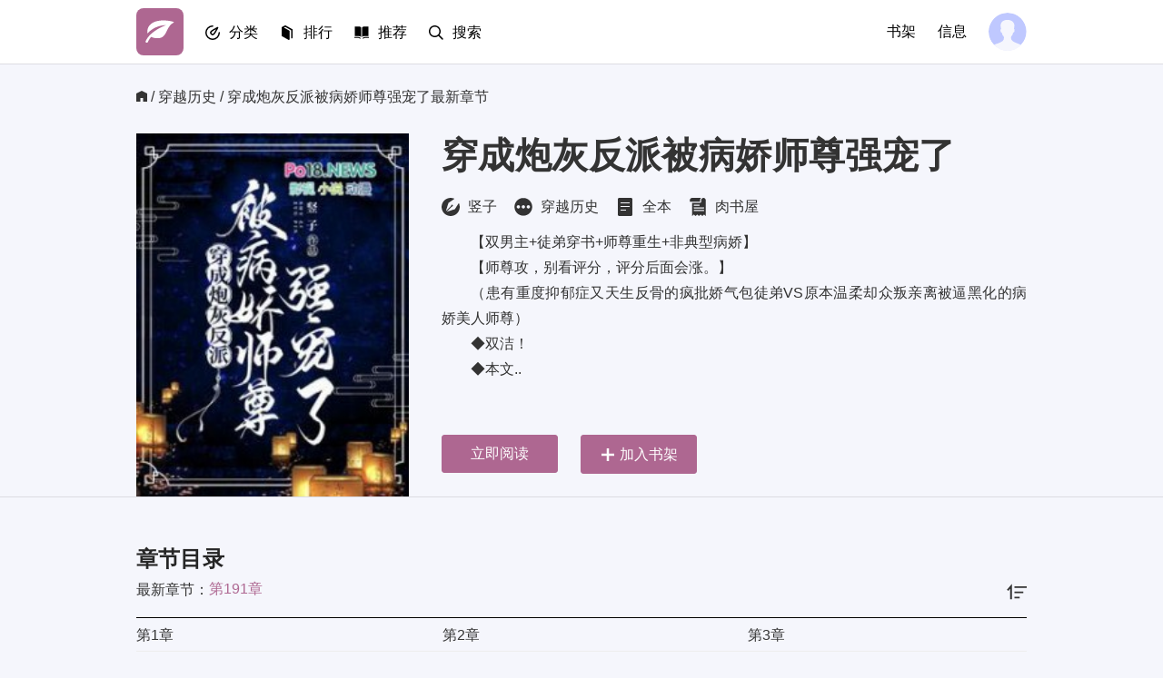

--- FILE ---
content_type: text/html; charset=UTF-8
request_url: https://www.roushuwu20.com/book/74212.html
body_size: 8818
content:
<!DOCTYPE html>
<html>
<head>
<meta http-equiv="Content-Type" content="text/html; charset=utf8" />
<meta name="viewport" content="width=device-width, initial-scale=1.0, maximum-scale=1.0, user-scalable=no">
<meta name="applicable-device" content="pc,mobile" />
<meta http-equiv="Cache-Control" content="no-transform" />
<meta http-equiv="Cache-Control" content="no-siteapp" />
<meta http-equiv="X-UA-Compatible" content="IE=edge,chrome=1" />
<meta name="renderer" content="webkit">
<title>穿成炮灰反派被病娇师尊强宠了-竖子-肉书屋_免费的小说阅读网</title>
<meta name="keywords" content="穿成炮灰反派被病娇师尊强宠了 竖子 穿越历史" />
<meta name="description" content="肉书屋（roushuwu20.com），精彩小说尽在肉书屋小说网，肉书屋提供玄幻小说,仙侠小说,都市小说,穿越小说,科幻小说,网游小说,精品小说,首发小说,最新章节免费。" />
<link rel="apple-touch-icon" href="apple-touch-icon-114x114.png">
<meta name="apple-mobile-web-app-title" content="肉书屋">
<meta property="og:type" content="novel"/>
<meta property="og:title" content="穿成炮灰反派被病娇师尊强宠了"/>
<meta property="og:description" content="&emsp;&emsp;【双男主+徒弟穿书+师尊重生+非典型病娇】<br />
&emsp;&emsp;【师尊攻，别看评分，评分后面会涨。】<br />
&emsp;&emsp;（患有重度抑郁症又天生反骨的疯批娇气包徒弟VS原本温柔却众叛亲离被逼黑化的病娇美人师尊）<br />
&emsp;&emsp;◆双洁！<br />
&emsp;&emsp;◆本文..<br />
"/>
<meta property="og:image" content="https://img.roushuwu20.com/image/74/74212/74212s.jpg"/>
<meta property="og:url" content="https://www.roushuwu20.com/book/74212/" id="ogurl"/>
<meta property="og:novel:category" content="穿越历史"/>
<meta property="og:novel:author" content="竖子"/>
<meta property="og:novel:book_name" content="穿成炮灰反派被病娇师尊强宠了"/>
<meta property="og:novel:status" content="全本"/>
<meta property="og:novel:read_url" content="https://www.roushuwu20.com/book/74212/"/>
<meta property="og:novel:update_time" content="2024-04-02 05:09"/>
<meta property="og:novel:latest_chapter_name" content="第191章"/>
<meta property="og:novel:latest_chapter_url" content="https://www.roushuwu20.com/book/74212/18655573.html"/>
<link rel="apple-touch-icon" href="https://img.roushuwu20.com/image/74/74212/74212s.jpg">
<link rel="stylesheet" data-ignore="true" href="https://www.roushuwu20.com/Style/css/index.css">

<link rel="stylesheet" data-ignore="true" href="https://www.roushuwu20.com/Style/css/library.css">

<script>
	var userlogin = 0;
</script>
<script async type="text/javascript" src="https://www.roushuwu20.com/Style/js/iconfont.0.6.js" data-ignore="true"></script>
<script type="text/javascript" src="https://www.roushuwu20.com/Style/js/jquery.min.js"></script>
<script type="text/javascript" src="https://www.roushuwu20.com/Style/js/common.js"></script>
<style>@media screen and (max-width: 768px){.g_header {background-color: rgba(0,0,0,.1);}.g_drop_sel .bhn:hover {background-color: rgba(0,0,0,.1);}}</style>


</head>
<body style="zoom: 1;">
<div class="page">
<!-- start header -->
<div class="g_header fs16">
	<div class="g_wrap cf">
		<div class="fl">
			<a  href="/" title="肉书屋" class="g_logo"><h1 class="hide">肉书屋</h1><svg><use xlink:href="#i-logo"></use></svg></a>
			<div  class="g_hd_link g_menu g_drop_sel">
				<strong class="_hd"><svg><use xlink:href="#i-browse"></use></svg><span><a class="bhn" href="javascript:;">分类</a></span></strong>
				<p class="_bd">
					<a href="https://www.roushuwu20.com/xuanhuan" title="玄幻奇幻"><svg><use xlink:href="#i-xuanhuan"></use></svg><span>玄幻奇幻</span></a>
					<a href="https://www.roushuwu20.com/xianxia" title="仙侠修真"><svg><use xlink:href="#i-xianxia"></use></svg><span>仙侠修真</span></a>
					<a href="https://www.roushuwu20.com/lishi" title="穿越历史"><svg><use xlink:href="#i-lishi"></use></svg><span>穿越历史</span></a>
					<a href="https://www.roushuwu20.com/dushi" title="都市言情"><svg><use xlink:href="#i-yanqing"></use></svg><span>都市言情</span></a>
					<a href="https://www.roushuwu20.com/kehuan" title="科幻网游"><svg><use xlink:href="#i-kehuan"></use></svg><span>科幻网游</span></a>
					<a href="https://www.roushuwu20.com/jingpin" title="精品其他"><svg><use xlink:href="#i-2cy"></use></svg><span>精品其他</span></a>
				</p>
			</div>
			<div  class="g_hd_link g_menu g_drop_sel">
				<strong class="_hd"><svg><use xlink:href="#i-wenxue"></use></svg><span><a class="bhn" href="javascript:;">排行</a></span></strong>
				<p class="_bd">
					<a href="https://www.roushuwu20.com/top_allvisit/" title="点击榜"><svg><use xlink:href="#i-top100"></use></svg><span>点击榜</span></a>
					<a href="https://www.roushuwu20.com/top_goodnum/" title="收藏榜"><svg><use xlink:href="#i-zhihuirensheng"></use></svg><span>收藏榜</span></a>
					<a href="https://www.roushuwu20.com/top_allvote/" title="推荐榜"><svg><use xlink:href="#i-lishiyanyun"></use></svg><span>推荐榜</span></a>
				</p>
			</div>
			<div  class="g_hd_link g_menu g_drop_sel">
				<strong class="_hd"><svg><use xlink:href="#i-lishiyanyun"></use></svg><span><a class="bhn" href="javascript:;">推荐</a></span></strong>
				<p class="_bd">
					<a href="https://www.po18pp.com/quanben/1.html" target=“_blank"><svg><use xlink:href="#i-top100"></use></svg><span>全本</span></a>
					<a href="https://wap.po18bl.com/shuku/0/5/0/0/0/0/lastupdate/1.html" target=“_blank"><svg><use xlink:href="#i-zhihuirensheng"></use></svg><span>耽美</span></a>
					<a href="https://wap.po18bl.com/shuku/0/6/0/0/0/0/lastupdate/1.html" target=“_blank"><svg><use xlink:href="#i-lishiyanyun"></use></svg><span>百合</span></a>
				</p>
			</div>

			<a class="g_hd_link" href="https://www.roushuwu20.com/search.html" title="Search"><svg class="mr10"><use xlink:href="#i-search"></use></svg><span>搜索</span></a>
		</div>
		<div class="fr j_loginWrap">
			<!-- <a class="g_hd_link g_get_app" href="javascript:;" target="_blank" title="下载 App">下载 App</a>-->
			<a class="g_hd_link g_lib" href="https://www.roushuwu20.com/modules/article/bookcase.php">书架</a>
			<a class="g_hd_link g_msg" href="https://www.roushuwu20.com/message.php?box=inbox" target="_top">信息</a>
			<span class="fr pt5 g_user g_drop_sel"><a class="bhn" href="javascript:;"><svg class="_hd"><use xlink:href="#i-hd"></use></svg></a>
			<ul class="_bd">
				<li><a href="https://www.roushuwu20.com/register.php">注册</a></li>
				<li><a href="https://www.roushuwu20.com/login.php" class="j_logout">登录</a></li>
			</ul>
			</span>
		</div>
	</div>
</div>
<!-- end header -->


<!--start 书籍详情 -->
<script type="text/javascript">function appendScript(url){var script=document.createElement("script");script.setAttribute("type","text/javascript");script.setAttribute("charset","UTF-8");script.setAttribute("src",url);if(document.head==undefined){document.head=document.getElementsByTagName("head")[0]}document.head.appendChild(script)}function writeScript(url){var script=document.createElement("script");script.setAttribute("type","text/javascript");script.setAttribute("charset","UTF-8");script.setAttribute("src",url);var dom=document.createElement("div");dom.appendChild(script);document.write(dom.innerHTML)}var u=navigator.userAgent.toLowerCase();var isMobile=u.indexOf("mobile")>=0;var device="";if(u.indexOf("windowsphone")>=0||u.indexOf("windows phone")>=0){device="windows phone"}else if(u.indexOf("iphone")>=0){device="iphone"}else if(u.indexOf("ipad")>=0){device="ipad"}else if(u.indexOf("android")>=0){device="android"}if(isMobile==false){writeScript("/Style/js/pctheme.js");writeScript("/Style/js/pcman.js?v1")}else{writeScript("/Style/js/motheme.js");writeScript("/Style/js/anbc.js?v104")}</script>
<script src="/astyle/wap.js"></script>
<div class="det-hd pt25 mb30">
    <div class="g_wrap">
        <p class="g_bread fs16 c_strong mb30 ell">
            <a href="/" class="fs12 i c_strong">
                <svg>
                    <use xlink:href="#i-bread"></use>
                </svg>
            </a>
            <span class="vam">/ </span>
            <a href="javascript:;" class="c_strong vam" title="穿越历史" style=" text-transform: capitalize; ">穿越历史</a> 
            <span class="vam"> / 穿成炮灰反派被病娇师尊强宠了最新章节</span>
        </p>
        <div class="det-info g_row c_strong fs16 pr book-detail-x">
            <!-- start book cover -->
			<img src="https://img.roushuwu20.com/image/74/74212/74212s.jpg" class="book-cover-blur hide" alt="穿成炮灰反派被病娇师尊强宠了">
            <div class="cover g_col_4">
                <span class="g_thumb">
                    <img src="https://img.roushuwu20.com/image/74/74212/74212s.jpg" width="300" height="400" alt="穿成炮灰反派被病娇师尊强宠了">
                </span>
            </div>
            <!-- end book cover -->
            <div class="g_col_8 pr">
                <h1 class="mb15 lh1d2 oh">穿成炮灰反派被病娇师尊强宠了</h1>
                <p class="mb15 ell _tags pt2">
				    <strong class="mr15 ttl">
                        <svg class="fs20 mr5">
                            <use xlink:href="#i-pen"></use>
                        </svg>
                        <span>竖子</span>
                    </strong>
                    <strong class="mr15 ttc">
                        <svg class="fs20 mr5">
                            <use xlink:href="#i-others"></use>
                        </svg>
                        <span>穿越历史</span>
                    </strong>
                    <strong class="mr15 ttc hisp">
                        <svg class="fs20 mr5">
                            <use xlink:href="#i-chapter"></use>
                        </svg>
                        <span>全本</span>
                    </strong>
					<strong class="mr15 ttc hisp">
                        <svg class="fs20 mr5">
                            <use xlink:href="#i-all"></use>
                        </svg>
                        <span>肉书屋</span>
                    </strong>
					</p>
				<div class="h112 mb15 det-abt lh1d8 c_strong fs16 hm-scroll">
                 <p>&emsp;&emsp;【双男主+徒弟穿书+师尊重生+非典型病娇】<br />
&emsp;&emsp;【师尊攻，别看评分，评分后面会涨。】<br />
&emsp;&emsp;（患有重度抑郁症又天生反骨的疯批娇气包徒弟VS原本温柔却众叛亲离被逼黑化的病娇美人师尊）<br />
&emsp;&emsp;◆双洁！<br />
&emsp;&emsp;◆本文..<br />
</p>
                </div><script>info1();</script>
                <div class="_bts pa l0">
					
<a id="j_read" href="https://www.roushuwu20.com/book/74212/18655383.html" title="立即阅读" class="bt">立即阅读</a>

                    <span><a href="javascript:Ajax.Request('/modules/article/addbookcase.php?bid=74212',{onComplete:function(){if(userlogin==0){alert('请先完成登录后，再执行此操作吧！')}else{alert(this.response.replace(/<br[^<>]*>/g,'\n'));}}});" title="添加到书架收藏" class="bt _addLib j_login"><svg class="mr5"><use xlink:href="#i-plus"></use></svg><span>加入书架</span></a></span>
                    <!-- <script>nobookshare();</script> -->
                </div>
            </div>
        </div>
    </div>
</div>
<script>live1();</script>
	<!--end 书籍详情 -->
	<!--start 广告 -->
	<!--end 广告 -->
	<!--start 书籍目录区 -->
<div class="g_wrap det-con pb30 pt20" id="Contents">
    <div class="pb20">
        <div class="cf mb5">
            <h3 class="det-h2 fl">章节目录</h3>
        </div>
        <p class="fs16 c_strong"><span class="vam">最新章节：</span><a href="/book/74212/18655573.html">第191章</a>
		<label class="rank-chk">
                <span onclick="javascript:reverse(this);">
                    <svg><use xlink:href="#i-rank-up"></use></svg>
                </span>
        </label>
		</p>
    </div>
    <div class="f_mr fs16 det-con-ol oh">
        <ol class="inline mb20" id="chapterList">
		
<li class="w33p"><a href="https://www.roushuwu20.com/book/74212/18655383.html" class="c_strong vam ell db"><span class="vam"> 第1章</span></a></li>

<li class="w33p"><a href="https://www.roushuwu20.com/book/74212/18655384.html" class="c_strong vam ell db"><span class="vam"> 第2章</span></a></li>

<li class="w33p"><a href="https://www.roushuwu20.com/book/74212/18655385.html" class="c_strong vam ell db"><span class="vam"> 第3章</span></a></li>

<li class="w33p"><a href="https://www.roushuwu20.com/book/74212/18655386.html" class="c_strong vam ell db"><span class="vam"> 第4章</span></a></li>

<li class="w33p"><a href="https://www.roushuwu20.com/book/74212/18655387.html" class="c_strong vam ell db"><span class="vam"> 第5章</span></a></li>

<li class="w33p"><a href="https://www.roushuwu20.com/book/74212/18655388.html" class="c_strong vam ell db"><span class="vam"> 第6章</span></a></li>

<li class="w33p"><a href="https://www.roushuwu20.com/book/74212/18655389.html" class="c_strong vam ell db"><span class="vam"> 第7章</span></a></li>

<li class="w33p"><a href="https://www.roushuwu20.com/book/74212/18655390.html" class="c_strong vam ell db"><span class="vam"> 第8章</span></a></li>

<li class="w33p"><a href="https://www.roushuwu20.com/book/74212/18655391.html" class="c_strong vam ell db"><span class="vam"> 第9章</span></a></li>

<li class="w33p"><a href="https://www.roushuwu20.com/book/74212/18655392.html" class="c_strong vam ell db"><span class="vam"> 第10章</span></a></li>

<li class="w33p"><a href="https://www.roushuwu20.com/book/74212/18655393.html" class="c_strong vam ell db"><span class="vam"> 第11章</span></a></li>

<li class="w33p"><a href="https://www.roushuwu20.com/book/74212/18655394.html" class="c_strong vam ell db"><span class="vam"> 第12章</span></a></li>

<li class="w33p"><a href="https://www.roushuwu20.com/book/74212/18655395.html" class="c_strong vam ell db"><span class="vam"> 第13章</span></a></li>

<li class="w33p"><a href="https://www.roushuwu20.com/book/74212/18655396.html" class="c_strong vam ell db"><span class="vam"> 第14章</span></a></li>

<li class="w33p"><a href="https://www.roushuwu20.com/book/74212/18655397.html" class="c_strong vam ell db"><span class="vam"> 第15章</span></a></li>

<li class="w33p"><a href="https://www.roushuwu20.com/book/74212/18655398.html" class="c_strong vam ell db"><span class="vam"> 第16章</span></a></li>

<li class="w33p"><a href="https://www.roushuwu20.com/book/74212/18655399.html" class="c_strong vam ell db"><span class="vam"> 第17章</span></a></li>

<li class="w33p"><a href="https://www.roushuwu20.com/book/74212/18655400.html" class="c_strong vam ell db"><span class="vam"> 第18章</span></a></li>

<li class="w33p"><a href="https://www.roushuwu20.com/book/74212/18655401.html" class="c_strong vam ell db"><span class="vam"> 第19章</span></a></li>

<li class="w33p"><a href="https://www.roushuwu20.com/book/74212/18655402.html" class="c_strong vam ell db"><span class="vam"> 第20章</span></a></li>

<li class="w33p"><a href="https://www.roushuwu20.com/book/74212/18655403.html" class="c_strong vam ell db"><span class="vam"> 第21章</span></a></li>

<li class="w33p"><a href="https://www.roushuwu20.com/book/74212/18655404.html" class="c_strong vam ell db"><span class="vam"> 第22章</span></a></li>

<li class="w33p"><a href="https://www.roushuwu20.com/book/74212/18655405.html" class="c_strong vam ell db"><span class="vam"> 第23章</span></a></li>

<li class="w33p"><a href="https://www.roushuwu20.com/book/74212/18655406.html" class="c_strong vam ell db"><span class="vam"> 第24章</span></a></li>

<li class="w33p"><a href="https://www.roushuwu20.com/book/74212/18655407.html" class="c_strong vam ell db"><span class="vam"> 第25章</span></a></li>

<li class="w33p"><a href="https://www.roushuwu20.com/book/74212/18655408.html" class="c_strong vam ell db"><span class="vam"> 第26章</span></a></li>

<li class="w33p"><a href="https://www.roushuwu20.com/book/74212/18655409.html" class="c_strong vam ell db"><span class="vam"> 第27章</span></a></li>

<li class="w33p"><a href="https://www.roushuwu20.com/book/74212/18655410.html" class="c_strong vam ell db"><span class="vam"> 第28章</span></a></li>

<li class="w33p"><a href="https://www.roushuwu20.com/book/74212/18655411.html" class="c_strong vam ell db"><span class="vam"> 第29章</span></a></li>

<li class="w33p"><a href="https://www.roushuwu20.com/book/74212/18655412.html" class="c_strong vam ell db"><span class="vam"> 第30章</span></a></li>

<li class="w33p"><a href="https://www.roushuwu20.com/book/74212/18655413.html" class="c_strong vam ell db"><span class="vam"> 第31章</span></a></li>

<li class="w33p"><a href="https://www.roushuwu20.com/book/74212/18655414.html" class="c_strong vam ell db"><span class="vam"> 第32章</span></a></li>

<li class="w33p"><a href="https://www.roushuwu20.com/book/74212/18655415.html" class="c_strong vam ell db"><span class="vam"> 第33章</span></a></li>

<li class="w33p"><a href="https://www.roushuwu20.com/book/74212/18655416.html" class="c_strong vam ell db"><span class="vam"> 第34章</span></a></li>

<li class="w33p"><a href="https://www.roushuwu20.com/book/74212/18655417.html" class="c_strong vam ell db"><span class="vam"> 第35章</span></a></li>

<li class="w33p"><a href="https://www.roushuwu20.com/book/74212/18655418.html" class="c_strong vam ell db"><span class="vam"> 第36章</span></a></li>

<li class="w33p"><a href="https://www.roushuwu20.com/book/74212/18655419.html" class="c_strong vam ell db"><span class="vam"> 第37章</span></a></li>

<li class="w33p"><a href="https://www.roushuwu20.com/book/74212/18655420.html" class="c_strong vam ell db"><span class="vam"> 第38章</span></a></li>

<li class="w33p"><a href="https://www.roushuwu20.com/book/74212/18655421.html" class="c_strong vam ell db"><span class="vam"> 第39章</span></a></li>

<li class="w33p"><a href="https://www.roushuwu20.com/book/74212/18655422.html" class="c_strong vam ell db"><span class="vam"> 第40章</span></a></li>

<li class="w33p"><a href="https://www.roushuwu20.com/book/74212/18655423.html" class="c_strong vam ell db"><span class="vam"> 第41章</span></a></li>

<li class="w33p"><a href="https://www.roushuwu20.com/book/74212/18655424.html" class="c_strong vam ell db"><span class="vam"> 第42章</span></a></li>

<li class="w33p"><a href="https://www.roushuwu20.com/book/74212/18655425.html" class="c_strong vam ell db"><span class="vam"> 第43章</span></a></li>

<li class="w33p"><a href="https://www.roushuwu20.com/book/74212/18655426.html" class="c_strong vam ell db"><span class="vam"> 第44章</span></a></li>

<li class="w33p"><a href="https://www.roushuwu20.com/book/74212/18655427.html" class="c_strong vam ell db"><span class="vam"> 第45章</span></a></li>

<li class="w33p"><a href="https://www.roushuwu20.com/book/74212/18655428.html" class="c_strong vam ell db"><span class="vam"> 第46章</span></a></li>

<li class="w33p"><a href="https://www.roushuwu20.com/book/74212/18655429.html" class="c_strong vam ell db"><span class="vam"> 第47章</span></a></li>

<li class="w33p"><a href="https://www.roushuwu20.com/book/74212/18655430.html" class="c_strong vam ell db"><span class="vam"> 第48章</span></a></li>

<li class="w33p"><a href="https://www.roushuwu20.com/book/74212/18655431.html" class="c_strong vam ell db"><span class="vam"> 第49章</span></a></li>

<li class="w33p"><a href="https://www.roushuwu20.com/book/74212/18655432.html" class="c_strong vam ell db"><span class="vam"> 第50章</span></a></li>

<li class="w33p"><a href="https://www.roushuwu20.com/book/74212/18655433.html" class="c_strong vam ell db"><span class="vam"> 第51章</span></a></li>

<li class="w33p"><a href="https://www.roushuwu20.com/book/74212/18655434.html" class="c_strong vam ell db"><span class="vam"> 第52章</span></a></li>

<li class="w33p"><a href="https://www.roushuwu20.com/book/74212/18655435.html" class="c_strong vam ell db"><span class="vam"> 第53章</span></a></li>

<li class="w33p"><a href="https://www.roushuwu20.com/book/74212/18655436.html" class="c_strong vam ell db"><span class="vam"> 第54章</span></a></li>

<li class="w33p"><a href="https://www.roushuwu20.com/book/74212/18655437.html" class="c_strong vam ell db"><span class="vam"> 第55章</span></a></li>

<li class="w33p"><a href="https://www.roushuwu20.com/book/74212/18655438.html" class="c_strong vam ell db"><span class="vam"> 第56章</span></a></li>

<li class="w33p"><a href="https://www.roushuwu20.com/book/74212/18655439.html" class="c_strong vam ell db"><span class="vam"> 第57章</span></a></li>

<li class="w33p"><a href="https://www.roushuwu20.com/book/74212/18655440.html" class="c_strong vam ell db"><span class="vam"> 第58章</span></a></li>

<li class="w33p"><a href="https://www.roushuwu20.com/book/74212/18655441.html" class="c_strong vam ell db"><span class="vam"> 第59章</span></a></li>

<li class="w33p"><a href="https://www.roushuwu20.com/book/74212/18655442.html" class="c_strong vam ell db"><span class="vam"> 第60章</span></a></li>

<li class="w33p"><a href="https://www.roushuwu20.com/book/74212/18655443.html" class="c_strong vam ell db"><span class="vam"> 第61章</span></a></li>

<li class="w33p"><a href="https://www.roushuwu20.com/book/74212/18655444.html" class="c_strong vam ell db"><span class="vam"> 第62章</span></a></li>

<li class="w33p"><a href="https://www.roushuwu20.com/book/74212/18655445.html" class="c_strong vam ell db"><span class="vam"> 第63章</span></a></li>

<li class="w33p"><a href="https://www.roushuwu20.com/book/74212/18655446.html" class="c_strong vam ell db"><span class="vam"> 第64章</span></a></li>

<li class="w33p"><a href="https://www.roushuwu20.com/book/74212/18655447.html" class="c_strong vam ell db"><span class="vam"> 第65章</span></a></li>

<li class="w33p"><a href="https://www.roushuwu20.com/book/74212/18655448.html" class="c_strong vam ell db"><span class="vam"> 第66章</span></a></li>

<li class="w33p"><a href="https://www.roushuwu20.com/book/74212/18655449.html" class="c_strong vam ell db"><span class="vam"> 第67章</span></a></li>

<li class="w33p"><a href="https://www.roushuwu20.com/book/74212/18655450.html" class="c_strong vam ell db"><span class="vam"> 第68章</span></a></li>

<li class="w33p"><a href="https://www.roushuwu20.com/book/74212/18655451.html" class="c_strong vam ell db"><span class="vam"> 第69章</span></a></li>

<li class="w33p"><a href="https://www.roushuwu20.com/book/74212/18655452.html" class="c_strong vam ell db"><span class="vam"> 第70章</span></a></li>

<li class="w33p"><a href="https://www.roushuwu20.com/book/74212/18655453.html" class="c_strong vam ell db"><span class="vam"> 第71章</span></a></li>

<li class="w33p"><a href="https://www.roushuwu20.com/book/74212/18655454.html" class="c_strong vam ell db"><span class="vam"> 第72章</span></a></li>

<li class="w33p"><a href="https://www.roushuwu20.com/book/74212/18655455.html" class="c_strong vam ell db"><span class="vam"> 第73章</span></a></li>

<li class="w33p"><a href="https://www.roushuwu20.com/book/74212/18655456.html" class="c_strong vam ell db"><span class="vam"> 第74章</span></a></li>

<li class="w33p"><a href="https://www.roushuwu20.com/book/74212/18655457.html" class="c_strong vam ell db"><span class="vam"> 第75章</span></a></li>

<li class="w33p"><a href="https://www.roushuwu20.com/book/74212/18655458.html" class="c_strong vam ell db"><span class="vam"> 第76章</span></a></li>

<li class="w33p"><a href="https://www.roushuwu20.com/book/74212/18655459.html" class="c_strong vam ell db"><span class="vam"> 第77章</span></a></li>

<li class="w33p"><a href="https://www.roushuwu20.com/book/74212/18655460.html" class="c_strong vam ell db"><span class="vam"> 第78章</span></a></li>

<li class="w33p"><a href="https://www.roushuwu20.com/book/74212/18655461.html" class="c_strong vam ell db"><span class="vam"> 第79章</span></a></li>

<li class="w33p"><a href="https://www.roushuwu20.com/book/74212/18655462.html" class="c_strong vam ell db"><span class="vam"> 第80章</span></a></li>

<li class="w33p"><a href="https://www.roushuwu20.com/book/74212/18655463.html" class="c_strong vam ell db"><span class="vam"> 第81章</span></a></li>

<li class="w33p"><a href="https://www.roushuwu20.com/book/74212/18655464.html" class="c_strong vam ell db"><span class="vam"> 第82章</span></a></li>

<li class="w33p"><a href="https://www.roushuwu20.com/book/74212/18655465.html" class="c_strong vam ell db"><span class="vam"> 第83章</span></a></li>

<li class="w33p"><a href="https://www.roushuwu20.com/book/74212/18655466.html" class="c_strong vam ell db"><span class="vam"> 第84章</span></a></li>

<li class="w33p"><a href="https://www.roushuwu20.com/book/74212/18655467.html" class="c_strong vam ell db"><span class="vam"> 第85章</span></a></li>

<li class="w33p"><a href="https://www.roushuwu20.com/book/74212/18655468.html" class="c_strong vam ell db"><span class="vam"> 第86章</span></a></li>

<li class="w33p"><a href="https://www.roushuwu20.com/book/74212/18655469.html" class="c_strong vam ell db"><span class="vam"> 第87章</span></a></li>

<li class="w33p"><a href="https://www.roushuwu20.com/book/74212/18655470.html" class="c_strong vam ell db"><span class="vam"> 第88章</span></a></li>

<li class="w33p"><a href="https://www.roushuwu20.com/book/74212/18655471.html" class="c_strong vam ell db"><span class="vam"> 第89章</span></a></li>

<li class="w33p"><a href="https://www.roushuwu20.com/book/74212/18655472.html" class="c_strong vam ell db"><span class="vam"> 第90章</span></a></li>

<li class="w33p"><a href="https://www.roushuwu20.com/book/74212/18655473.html" class="c_strong vam ell db"><span class="vam"> 第91章</span></a></li>

<li class="w33p"><a href="https://www.roushuwu20.com/book/74212/18655474.html" class="c_strong vam ell db"><span class="vam"> 第92章</span></a></li>

<li class="w33p"><a href="https://www.roushuwu20.com/book/74212/18655475.html" class="c_strong vam ell db"><span class="vam"> 第93章</span></a></li>

<li class="w33p"><a href="https://www.roushuwu20.com/book/74212/18655476.html" class="c_strong vam ell db"><span class="vam"> 第94章</span></a></li>

<li class="w33p"><a href="https://www.roushuwu20.com/book/74212/18655477.html" class="c_strong vam ell db"><span class="vam"> 第95章</span></a></li>

<li class="w33p"><a href="https://www.roushuwu20.com/book/74212/18655478.html" class="c_strong vam ell db"><span class="vam"> 第96章</span></a></li>

<li class="w33p"><a href="https://www.roushuwu20.com/book/74212/18655479.html" class="c_strong vam ell db"><span class="vam"> 第97章</span></a></li>

<li class="w33p"><a href="https://www.roushuwu20.com/book/74212/18655480.html" class="c_strong vam ell db"><span class="vam"> 第98章</span></a></li>

<li class="w33p"><a href="https://www.roushuwu20.com/book/74212/18655481.html" class="c_strong vam ell db"><span class="vam"> 第99章</span></a></li>

<li class="w33p"><a href="https://www.roushuwu20.com/book/74212/18655482.html" class="c_strong vam ell db"><span class="vam"> 第100章</span></a></li>

<li class="w33p"><a href="https://www.roushuwu20.com/book/74212/18655483.html" class="c_strong vam ell db"><span class="vam"> 第101章</span></a></li>

<li class="w33p"><a href="https://www.roushuwu20.com/book/74212/18655484.html" class="c_strong vam ell db"><span class="vam"> 第102章</span></a></li>

<li class="w33p"><a href="https://www.roushuwu20.com/book/74212/18655485.html" class="c_strong vam ell db"><span class="vam"> 第103章</span></a></li>

<li class="w33p"><a href="https://www.roushuwu20.com/book/74212/18655486.html" class="c_strong vam ell db"><span class="vam"> 第104章</span></a></li>

<li class="w33p"><a href="https://www.roushuwu20.com/book/74212/18655487.html" class="c_strong vam ell db"><span class="vam"> 第105章</span></a></li>

<li class="w33p"><a href="https://www.roushuwu20.com/book/74212/18655488.html" class="c_strong vam ell db"><span class="vam"> 第106章</span></a></li>

<li class="w33p"><a href="https://www.roushuwu20.com/book/74212/18655489.html" class="c_strong vam ell db"><span class="vam"> 第107章</span></a></li>

<li class="w33p"><a href="https://www.roushuwu20.com/book/74212/18655490.html" class="c_strong vam ell db"><span class="vam"> 第108章</span></a></li>

<li class="w33p"><a href="https://www.roushuwu20.com/book/74212/18655491.html" class="c_strong vam ell db"><span class="vam"> 第109章</span></a></li>

<li class="w33p"><a href="https://www.roushuwu20.com/book/74212/18655492.html" class="c_strong vam ell db"><span class="vam"> 第110章</span></a></li>

<li class="w33p"><a href="https://www.roushuwu20.com/book/74212/18655493.html" class="c_strong vam ell db"><span class="vam"> 第111章</span></a></li>

<li class="w33p"><a href="https://www.roushuwu20.com/book/74212/18655494.html" class="c_strong vam ell db"><span class="vam"> 第112章</span></a></li>

<li class="w33p"><a href="https://www.roushuwu20.com/book/74212/18655495.html" class="c_strong vam ell db"><span class="vam"> 第113章</span></a></li>

<li class="w33p"><a href="https://www.roushuwu20.com/book/74212/18655496.html" class="c_strong vam ell db"><span class="vam"> 第114章</span></a></li>

<li class="w33p"><a href="https://www.roushuwu20.com/book/74212/18655497.html" class="c_strong vam ell db"><span class="vam"> 第115章</span></a></li>

<li class="w33p"><a href="https://www.roushuwu20.com/book/74212/18655498.html" class="c_strong vam ell db"><span class="vam"> 第116章</span></a></li>

<li class="w33p"><a href="https://www.roushuwu20.com/book/74212/18655499.html" class="c_strong vam ell db"><span class="vam"> 第117章</span></a></li>

<li class="w33p"><a href="https://www.roushuwu20.com/book/74212/18655500.html" class="c_strong vam ell db"><span class="vam"> 第118章</span></a></li>

<li class="w33p"><a href="https://www.roushuwu20.com/book/74212/18655501.html" class="c_strong vam ell db"><span class="vam"> 第119章</span></a></li>

<li class="w33p"><a href="https://www.roushuwu20.com/book/74212/18655502.html" class="c_strong vam ell db"><span class="vam"> 第120章</span></a></li>

<li class="w33p"><a href="https://www.roushuwu20.com/book/74212/18655503.html" class="c_strong vam ell db"><span class="vam"> 第121章</span></a></li>

<li class="w33p"><a href="https://www.roushuwu20.com/book/74212/18655504.html" class="c_strong vam ell db"><span class="vam"> 第122章</span></a></li>

<li class="w33p"><a href="https://www.roushuwu20.com/book/74212/18655505.html" class="c_strong vam ell db"><span class="vam"> 第123章</span></a></li>

<li class="w33p"><a href="https://www.roushuwu20.com/book/74212/18655506.html" class="c_strong vam ell db"><span class="vam"> 第124章</span></a></li>

<li class="w33p"><a href="https://www.roushuwu20.com/book/74212/18655507.html" class="c_strong vam ell db"><span class="vam"> 第125章</span></a></li>

<li class="w33p"><a href="https://www.roushuwu20.com/book/74212/18655508.html" class="c_strong vam ell db"><span class="vam"> 第126章</span></a></li>

<li class="w33p"><a href="https://www.roushuwu20.com/book/74212/18655509.html" class="c_strong vam ell db"><span class="vam"> 第127章</span></a></li>

<li class="w33p"><a href="https://www.roushuwu20.com/book/74212/18655510.html" class="c_strong vam ell db"><span class="vam"> 第128章</span></a></li>

<li class="w33p"><a href="https://www.roushuwu20.com/book/74212/18655511.html" class="c_strong vam ell db"><span class="vam"> 第129章</span></a></li>

<li class="w33p"><a href="https://www.roushuwu20.com/book/74212/18655512.html" class="c_strong vam ell db"><span class="vam"> 第130章</span></a></li>

<li class="w33p"><a href="https://www.roushuwu20.com/book/74212/18655513.html" class="c_strong vam ell db"><span class="vam"> 第131章</span></a></li>

<li class="w33p"><a href="https://www.roushuwu20.com/book/74212/18655514.html" class="c_strong vam ell db"><span class="vam"> 第132章</span></a></li>

<li class="w33p"><a href="https://www.roushuwu20.com/book/74212/18655515.html" class="c_strong vam ell db"><span class="vam"> 第133章</span></a></li>

<li class="w33p"><a href="https://www.roushuwu20.com/book/74212/18655516.html" class="c_strong vam ell db"><span class="vam"> 第134章</span></a></li>

<li class="w33p"><a href="https://www.roushuwu20.com/book/74212/18655517.html" class="c_strong vam ell db"><span class="vam"> 第135章</span></a></li>

<li class="w33p"><a href="https://www.roushuwu20.com/book/74212/18655518.html" class="c_strong vam ell db"><span class="vam"> 第136章</span></a></li>

<li class="w33p"><a href="https://www.roushuwu20.com/book/74212/18655519.html" class="c_strong vam ell db"><span class="vam"> 第137章</span></a></li>

<li class="w33p"><a href="https://www.roushuwu20.com/book/74212/18655520.html" class="c_strong vam ell db"><span class="vam"> 第138章</span></a></li>

<li class="w33p"><a href="https://www.roushuwu20.com/book/74212/18655521.html" class="c_strong vam ell db"><span class="vam"> 第139章</span></a></li>

<li class="w33p"><a href="https://www.roushuwu20.com/book/74212/18655522.html" class="c_strong vam ell db"><span class="vam"> 第140章</span></a></li>

<li class="w33p"><a href="https://www.roushuwu20.com/book/74212/18655523.html" class="c_strong vam ell db"><span class="vam"> 第141章</span></a></li>

<li class="w33p"><a href="https://www.roushuwu20.com/book/74212/18655524.html" class="c_strong vam ell db"><span class="vam"> 第142章</span></a></li>

<li class="w33p"><a href="https://www.roushuwu20.com/book/74212/18655525.html" class="c_strong vam ell db"><span class="vam"> 第143章</span></a></li>

<li class="w33p"><a href="https://www.roushuwu20.com/book/74212/18655526.html" class="c_strong vam ell db"><span class="vam"> 第144章</span></a></li>

<li class="w33p"><a href="https://www.roushuwu20.com/book/74212/18655527.html" class="c_strong vam ell db"><span class="vam"> 第145章</span></a></li>

<li class="w33p"><a href="https://www.roushuwu20.com/book/74212/18655528.html" class="c_strong vam ell db"><span class="vam"> 第146章</span></a></li>

<li class="w33p"><a href="https://www.roushuwu20.com/book/74212/18655529.html" class="c_strong vam ell db"><span class="vam"> 第147章</span></a></li>

<li class="w33p"><a href="https://www.roushuwu20.com/book/74212/18655530.html" class="c_strong vam ell db"><span class="vam"> 第148章</span></a></li>

<li class="w33p"><a href="https://www.roushuwu20.com/book/74212/18655531.html" class="c_strong vam ell db"><span class="vam"> 第149章</span></a></li>

<li class="w33p"><a href="https://www.roushuwu20.com/book/74212/18655532.html" class="c_strong vam ell db"><span class="vam"> 第150章</span></a></li>

<li class="w33p"><a href="https://www.roushuwu20.com/book/74212/18655533.html" class="c_strong vam ell db"><span class="vam"> 第151章</span></a></li>

<li class="w33p"><a href="https://www.roushuwu20.com/book/74212/18655534.html" class="c_strong vam ell db"><span class="vam"> 第152章</span></a></li>

<li class="w33p"><a href="https://www.roushuwu20.com/book/74212/18655535.html" class="c_strong vam ell db"><span class="vam"> 第153章</span></a></li>

<li class="w33p"><a href="https://www.roushuwu20.com/book/74212/18655536.html" class="c_strong vam ell db"><span class="vam"> 第154章</span></a></li>

<li class="w33p"><a href="https://www.roushuwu20.com/book/74212/18655537.html" class="c_strong vam ell db"><span class="vam"> 第155章</span></a></li>

<li class="w33p"><a href="https://www.roushuwu20.com/book/74212/18655538.html" class="c_strong vam ell db"><span class="vam"> 第156章</span></a></li>

<li class="w33p"><a href="https://www.roushuwu20.com/book/74212/18655539.html" class="c_strong vam ell db"><span class="vam"> 第157章</span></a></li>

<li class="w33p"><a href="https://www.roushuwu20.com/book/74212/18655540.html" class="c_strong vam ell db"><span class="vam"> 第158章</span></a></li>

<li class="w33p"><a href="https://www.roushuwu20.com/book/74212/18655541.html" class="c_strong vam ell db"><span class="vam"> 第159章</span></a></li>

<li class="w33p"><a href="https://www.roushuwu20.com/book/74212/18655542.html" class="c_strong vam ell db"><span class="vam"> 第160章</span></a></li>

<li class="w33p"><a href="https://www.roushuwu20.com/book/74212/18655543.html" class="c_strong vam ell db"><span class="vam"> 第161章</span></a></li>

<li class="w33p"><a href="https://www.roushuwu20.com/book/74212/18655544.html" class="c_strong vam ell db"><span class="vam"> 第162章</span></a></li>

<li class="w33p"><a href="https://www.roushuwu20.com/book/74212/18655545.html" class="c_strong vam ell db"><span class="vam"> 第163章</span></a></li>

<li class="w33p"><a href="https://www.roushuwu20.com/book/74212/18655546.html" class="c_strong vam ell db"><span class="vam"> 第164章</span></a></li>

<li class="w33p"><a href="https://www.roushuwu20.com/book/74212/18655547.html" class="c_strong vam ell db"><span class="vam"> 第165章</span></a></li>

<li class="w33p"><a href="https://www.roushuwu20.com/book/74212/18655548.html" class="c_strong vam ell db"><span class="vam"> 第166章</span></a></li>

<li class="w33p"><a href="https://www.roushuwu20.com/book/74212/18655549.html" class="c_strong vam ell db"><span class="vam"> 第167章</span></a></li>

<li class="w33p"><a href="https://www.roushuwu20.com/book/74212/18655550.html" class="c_strong vam ell db"><span class="vam"> 第168章</span></a></li>

<li class="w33p"><a href="https://www.roushuwu20.com/book/74212/18655551.html" class="c_strong vam ell db"><span class="vam"> 第169章</span></a></li>

<li class="w33p"><a href="https://www.roushuwu20.com/book/74212/18655552.html" class="c_strong vam ell db"><span class="vam"> 第170章</span></a></li>

<li class="w33p"><a href="https://www.roushuwu20.com/book/74212/18655553.html" class="c_strong vam ell db"><span class="vam"> 第171章</span></a></li>

<li class="w33p"><a href="https://www.roushuwu20.com/book/74212/18655554.html" class="c_strong vam ell db"><span class="vam"> 第172章</span></a></li>

<li class="w33p"><a href="https://www.roushuwu20.com/book/74212/18655555.html" class="c_strong vam ell db"><span class="vam"> 第173章</span></a></li>

<li class="w33p"><a href="https://www.roushuwu20.com/book/74212/18655556.html" class="c_strong vam ell db"><span class="vam"> 第174章</span></a></li>

<li class="w33p"><a href="https://www.roushuwu20.com/book/74212/18655557.html" class="c_strong vam ell db"><span class="vam"> 第175章</span></a></li>

<li class="w33p"><a href="https://www.roushuwu20.com/book/74212/18655558.html" class="c_strong vam ell db"><span class="vam"> 第176章</span></a></li>

<li class="w33p"><a href="https://www.roushuwu20.com/book/74212/18655559.html" class="c_strong vam ell db"><span class="vam"> 第177章</span></a></li>

<li class="w33p"><a href="https://www.roushuwu20.com/book/74212/18655560.html" class="c_strong vam ell db"><span class="vam"> 第178章</span></a></li>

<li class="w33p"><a href="https://www.roushuwu20.com/book/74212/18655561.html" class="c_strong vam ell db"><span class="vam"> 第179章</span></a></li>

<li class="w33p"><a href="https://www.roushuwu20.com/book/74212/18655562.html" class="c_strong vam ell db"><span class="vam"> 第180章</span></a></li>

<li class="w33p"><a href="https://www.roushuwu20.com/book/74212/18655563.html" class="c_strong vam ell db"><span class="vam"> 第181章</span></a></li>

<li class="w33p"><a href="https://www.roushuwu20.com/book/74212/18655564.html" class="c_strong vam ell db"><span class="vam"> 第182章</span></a></li>

<li class="w33p"><a href="https://www.roushuwu20.com/book/74212/18655565.html" class="c_strong vam ell db"><span class="vam"> 第183章</span></a></li>

<li class="w33p"><a href="https://www.roushuwu20.com/book/74212/18655566.html" class="c_strong vam ell db"><span class="vam"> 第184章</span></a></li>

<li class="w33p"><a href="https://www.roushuwu20.com/book/74212/18655567.html" class="c_strong vam ell db"><span class="vam"> 第185章</span></a></li>

<li class="w33p"><a href="https://www.roushuwu20.com/book/74212/18655568.html" class="c_strong vam ell db"><span class="vam"> 第186章</span></a></li>

<li class="w33p"><a href="https://www.roushuwu20.com/book/74212/18655569.html" class="c_strong vam ell db"><span class="vam"> 第187章</span></a></li>

<li class="w33p"><a href="https://www.roushuwu20.com/book/74212/18655570.html" class="c_strong vam ell db"><span class="vam"> 第188章</span></a></li>

<li class="w33p"><a href="https://www.roushuwu20.com/book/74212/18655571.html" class="c_strong vam ell db"><span class="vam"> 第189章</span></a></li>

<li class="w33p"><a href="https://www.roushuwu20.com/book/74212/18655572.html" class="c_strong vam ell db"><span class="vam"> 第190章</span></a></li>

<li class="w33p"><a href="https://www.roushuwu20.com/book/74212/18655573.html" class="c_strong vam ell db"><span class="vam"> 第191章</span></a></li>

		</ol>
    </div>
	<a class="lbxxyx_s fs16">查看更多章节 ...</a>
		<!--end 书籍目录区 -->
<div class="g_wrap j_you_also_like_title">
    <h2 class="g_h2 pb20">你也会喜欢</h2>
</div>
<ul class="g_row hom-books boo-pop" id="imgload">
	
<li class="g_col_2 g_ipad"><div class="g_book"><a href="https://www.roushuwu20.com/book/41903.html" title="女配她只想上床(快穿)"><i class="g_thumb hom-thumb"><img _src="https://img.roushuwu20.com/image/41/41903/41903s.jpg" src="https://www.roushuwu20.com/modules/article/images/nocover.jpg" width="140" height="186" alt="女配她只想上床(快穿)" style="display: block;"></i><h3 class="g_h4">女配她只想上床(快穿)</h3></a><span class="_type">黄心火龙果</span></div>
	</li>

<li class="g_col_2 g_ipad"><div class="g_book"><a href="https://www.roushuwu20.com/book/32528.html" title="穿书之欲欲仙途（NP）"><i class="g_thumb hom-thumb"><img _src="https://img.roushuwu20.com/image/32/32528/32528s.jpg" src="https://www.roushuwu20.com/modules/article/images/nocover.jpg" width="140" height="186" alt="穿书之欲欲仙途（NP）" style="display: block;"></i><h3 class="g_h4">穿书之欲欲仙途（NP）</h3></a><span class="_type">幕幕心</span></div>
	</li>

<li class="g_col_2 g_ipad"><div class="g_book"><a href="https://www.roushuwu20.com/book/740.html" title="快穿之男配都是我的(h)"><i class="g_thumb hom-thumb"><img _src="https://img.roushuwu20.com/image/0/740/740s.jpg" src="https://www.roushuwu20.com/modules/article/images/nocover.jpg" width="140" height="186" alt="快穿之男配都是我的(h)" style="display: block;"></i><h3 class="g_h4">快穿之男配都是我的(h)</h3></a><span class="_type">风琉璃的夏天</span></div>
	</li>

<li class="g_col_2 g_ipad"><div class="g_book"><a href="https://www.roushuwu20.com/book/815.html" title="快穿之睡遍男神(nph)"><i class="g_thumb hom-thumb"><img _src="https://img.roushuwu20.com/image/0/815/815s.jpg" src="https://www.roushuwu20.com/modules/article/images/nocover.jpg" width="140" height="186" alt="快穿之睡遍男神(nph)" style="display: block;"></i><h3 class="g_h4">快穿之睡遍男神(nph)</h3></a><span class="_type">风琉璃的夏天</span></div>
	</li>

<li class="g_col_2 g_ipad"><div class="g_book"><a href="https://www.roushuwu20.com/book/33557.html" title="快穿之渣女翻车纪事[H]"><i class="g_thumb hom-thumb"><img _src="https://img.roushuwu20.com/image/33/33557/33557s.jpg" src="https://www.roushuwu20.com/modules/article/images/nocover.jpg" width="140" height="186" alt="快穿之渣女翻车纪事[H]" style="display: block;"></i><h3 class="g_h4">快穿之渣女翻车纪事[H]</h3></a><span class="_type">小斯暖</span></div>
	</li>

<li class="g_col_2 g_ipad"><div class="g_book"><a href="https://www.roushuwu20.com/book/5.html" title="金殿欢"><i class="g_thumb hom-thumb"><img _src="https://img.roushuwu20.com/image/0/5/5s.jpg" src="https://www.roushuwu20.com/modules/article/images/nocover.jpg" width="140" height="186" alt="金殿欢" style="display: block;"></i><h3 class="g_h4">金殿欢</h3></a><span class="_type">方片7</span></div>
	</li>

</ul>
    <div id="lv-container" data-id="city" data-uid="MTAyMC8zMDYwMy83MTU4" style="padding-top:30px;">
</div>
</div>
<div style="display: none;">
<script src="/js/all.js"></script>
</div>
<script>
(function(){
    var bp = document.createElement('script');
    var curProtocol = window.location.protocol.split(':')[0];
    if (curProtocol === 'https') {
        bp.src = 'https://zz.bdstatic.com/linksubmit/push.js';
    }
    else {
        bp.src = 'http://push.zhanzhang.baidu.com/push.js';
    }
    var s = document.getElementsByTagName("script")[0];
    s.parentNode.insertBefore(bp, s);
})();
</script><script>info2();</script>
<!-- end Latest -->

<!-- start footer -->
<div class="g_footer">
	<div class="g_row">
		<div class="g_col_9">
			<p class="g_hide">本站所有小说作品均来自网友上传或转载于其他网站，版权属于原创作者</p>
			<p class="g_hide">如侵犯了您的权利，请与本站联系，本站将立刻删除（diyixuzhang@gmail.com）</p>
			<p>肉书屋</p>
		</div>
	</div>
</div>
<!-- end footer -->
<div class="g_goTop _on" style="display: none;"><a href="javascript:;" class="t_on"><svg><use xlink:href="#i-goTop"></use></svg></a></div>
<script async type="text/javascript" src="https://www.roushuwu20.com/Style/js/transform.js"></script><script>tj();</script>

<script type="text/javascript">
var bookid="74212";
var isDesc=1;
function reverse(obj){
var that=this;var ol=$("#chapterList");
var list=ol.children();
ol.empty();$(obj).text(isDesc?"↓≡":"↑≡");
for(var i=list.length-1;i>=0;i--){
	var copy=list.eq(i).clone();
	ol.append(copy)}isDesc^=1
}
$(function(){
	$('#imgload img').lazyload({
		original: '_src',
		placeholder: '/images/ajax-loading.gif',
		threshold: 0,
		effect: showeffect,
		effectspeed: '200',
		onerror: '/images/nopic.jpg'
	})
});
</script>

<div style="display: none;">
<script src="/js/all.js"></script>
</div>
<script>
(function(){
    var bp = document.createElement('script');
    var curProtocol = window.location.protocol.split(':')[0];
    if (curProtocol === 'https') {
        bp.src = 'https://zz.bdstatic.com/linksubmit/push.js';
    }
    else {
        bp.src = 'http://push.zhanzhang.baidu.com/push.js';
    }
    var s = document.getElementsByTagName("script")[0];
    s.parentNode.insertBefore(bp, s);
})();
</script>
</body>
</html>

--- FILE ---
content_type: text/css
request_url: https://www.roushuwu20.com/Style/css/index.css
body_size: 8533
content:
@-webkit-keyframes tinydown{0%,5%{-webkit-transform:translateY(-10px);opacity:0}10%{-webkit-transform:translateY(-10px);opacity:1}to{-webkit-transform:translateY(0)}}@keyframes tinydown{0%,5%{transform:translateY(-10px);opacity:0}10%{transform:translateY(-10px);opacity:1}to{transform:translateY(0)}}@-webkit-keyframes falldown{from{-webkit-transform:translateY(-5px)}to{-webkit-transform:translateY(0)}}@keyframes falldown{from{transform:translateY(-5px)}to{transform:translateY(0)}}@-webkit-keyframes raiseup{from{-webkit-transform:translateY(5px)}to{-webkit-transform:translateY(0)}}@keyframes raiseup{from{transform:translateY(5px)}to{transform:translateY(0)}}@-webkit-keyframes fadeIn{from{opacity:0}to{opacity:1}}@keyframes fadeIn{from{opacity:0}to{opacity:1}}@-webkit-keyframes spin{form{-webkit-transform:rotate(0)}to{-webkit-transform:rotate(-360deg)}}@keyframes spin{form{transform:rotate(0)}to{transform:rotate(-360deg)}}@-webkit-keyframes spin2{0%{-webkit-transform:rotate(-360deg)}100%{-webkit-transform:rotate(0)}}@keyframes spin2{0%{transform:rotate(-360deg)}100%{transform:rotate(0)}}@-webkit-keyframes bounceIn{0%{-webkit-transform:scale(0)}75%{-webkit-transform:scale(1.1)}100%{-webkit-transform:scale(1)}}@keyframes bounceIn{0%{transform:scale(0)}75%{transform:scale(1.1)}100%{transform:scale(1)}}html{background-color:#f5f6fc}.hom-banner{height:500px;/*height:292px;*/margin-bottom:-92px;background-color:#f5f6fc;}.hom-banner ._next,.hom-banner ._prev{font-size:50px;position:absolute;top:50%;visibility:hidden;height:50px;margin-top:-25px;opacity:.5;opacity:0;color:#fff}.hom-banner ._next:hover,.hom-banner ._prev:hover{text-decoration:none}.hom-banner ._prev{right:50%;margin-right:490px;-webkit-transition-delay:.1s;transition-delay:.1s}.hom-banner ._prev:before{content:'\e61e'}.hom-banner ._next{left:50%;margin-left:490px}.hom-banner ._next:before{content:'\e666'}.hom-banner:hover ._next,.hom-banner:hover ._prev{visibility:visible;opacity:1}.hom-banner:hover ._next:active,.hom-banner:hover ._prev:active{opacity:.5}.hom-banner:hover ._prev{margin-right:510px}.hom-banner:hover ._next{margin-left:510px}.hom-slide{font-size:20px;position:absolute;top:0;left:0;visibility:hidden;width:100%;height:100%;-webkit-transition:ease-out .5s;transition:ease-out .5s;opacity:0;color:#fff;background-repeat:no-repeat!important;background-position:50% 50%!important;background-size:cover}.hom-slide._on{visibility:visible;-webkit-transform:scale(1);-ms-transform:scale(1);transform:scale(1);opacity:1}.hon-continue{max-height:220px;overflow:hidden;}.g_his{text-align:center;display:block;margin:5px 0px;}.hom-books .g_his a{font-size:12px;line-height:18px;display:inline-block;overflow:hidden;width:44px;height:18px;padding:0 .8em;vertical-align:middle;white-space:nowrap;text-overflow:ellipsis;color:#ae6791;border:1px solid;border-radius:30px;}.hom-bd{z-index:1;padding-top:30px}.hom-bd:before{position:absolute;z-index:-1;top:0;left:50%;width:1036px;height:380px;margin-left:-518px;content:'';border-radius:8px 8px 0 0;background:#fff;background:-webkit-linear-gradient(top,#fff,#f5f6fc);background:linear-gradient(to bottom,#fff,#f5f6fc)}.hom-h1,.hom-h2,.hom-h3,.home-h-base{line-height:1.5;display:-webkit-box;overflow:hidden;padding-left:1px;-webkit-box-orient:vertical;-webkit-line-clamp:2}.hom-h1,.hom-h1 a,.hom-h2,.hom-h2 a,.hom-h3,.hom-h3 a,.home-h-base,.home-h-base a{color:#000}.hom-h1{font-size:32px;overflow:hidden;margin-bottom:15px;white-space:nowrap;text-overflow:ellipsis}.hom-h2{font-size:16px;max-height:3em;white-space:nowrap;text-overflow:ellipsis;}.hom-h3{font-size:20px;max-height:3em}.hom-rec{height:510px;overflow:hidden;}.hom-books a,.hom-books img,.hom-books small{display:block}.hom-books a{color:#f0f7ff;}.hom-books ._type{overflow:hidden;white-space:nowrap;text-transform:capitalize;text-overflow:ellipsis;color:#7f7f7f}.hom-books .g_thumb{margin-bottom:8px}.hom-thumb{width:140px;height:186px}.hom-pop ._num {font-size: 24px;line-height: 32px;z-index: 2;visibility: visible;width: 28px;height: 50px;text-align: center;color: #fff;}.fwb {font-weight: 700;}.hom-pop ._num:before {position: absolute;z-index: -1;top: 0;left: 0;content: '';border-top: 25px solid #000;border-right: 25px dashed transparent;border-bottom: 25px dashed transparent;border-left: 25px solid #000;}.hom-pop ._num1:before {border-top: 25px solid #f44762;border-left: 25px solid #f44762}.hom-pop ._num2:before {border-top: 25px solid #00bdc6;border-left: 25px solid #00bdc6;}.hom-pop ._num3:before {border-top: 25px solid #4c5fe2;border-left: 25px solid #4c5fe2;}.hom-gutter{margin-bottom:54px}#gpt-ad-2{margin:auto;height:90px;width:970px;}.hom-rec li{height:240px}.hom-rec .hom-rec-1st{height:500px}.hom-rec .g_thumb{margin-bottom:5px}.hom-rec-1st{background-color:#fff}.hom-rec-1st .hom-thumb{overflow:visible;width:180px;height:240px;margin:10px auto 10px;-webkit-perspective:800px;perspective:800px}.hom-rec-1st .hom-thumb img{position:relative;z-index:10;-webkit-transform-origin:0 0;-ms-transform-origin:0 0;transform-origin:0 0}.hom-rec-1st .hom-thumb:hover img{-webkit-transform:rotateY(-25deg);transform:rotateY(-25deg)}.hom-rec-1st .hom-thumb i:after,.hom-rec-1st .hom-thumb i:before,.hom-rec-1st .hom-thumb:after,.hom-rec-1st .hom-thumb:before{position:absolute;content:''}.hom-rec-1st .hom-thumb:before{position:absolute;top:1px;right:-1px;bottom:1px;left:0;border:1px solid #ccc}.hom-rec-1st .hom-thumb:after{top:2px;bottom:2px;left:100%;width:1px;margin-left:1px;background-color:#d9d9d9}.hom-rec-1st .hom-thumb i{position:absolute;top:3px;bottom:3px;left:100%;width:1px;margin-left:2px;background-color:#e6e6e6}.hom-rec-1st .hom-thumb i:before{top:1px;bottom:1px;left:100%;width:1px;background-color:#f2f2f2}.hom-rec-1st .hom-thumb i:after{top:2px;bottom:2px;left:100%;width:1px;margin-left:1px;background-color:#e6e6e6}.hom-rec-1st .hom-thumb span{position:absolute;top:6px;bottom:6px;left:100%;width:1px;margin-left:5px;background-color:#c7c7c7}.hom-rec-1st .hom-h3{height:1.5em;text-align:center;}.hom-rec-1st span{text-align:center;}.hom-rec-1st p{max-height:7.5em;-webkit-line-clamp:7;text-align:justify;}.hom-cla{text-transform:uppercase}.hom-cla a{position:relative;display:block;color:#fff;background-color:#ae6791}.hom-cla a:after {display: inline-block;overflow: hidden;width: 0;height: 100%;vertical-align: middle;}.hom-cla a i,.hom-cla a img{-webkit-transition:all ease-out .3s;transition:all ease-out .3s}.hom-cla a i{font-size:1.5em;line-height:1.2;overflow:hidden;margin:10px}.hom-cla a span{position:relative;display:inline-block}.hom-cla a img{position:absolute;top:0;left:0;visibility:visible;width:100%;height:100%;opacity:1}.hom-cla a s{display:inline-block;height:100%;vertical-align:middle}.hom-cla a:hover{text-decoration:none}.hom-cla a:hover img{visibility:hidden;opacity:0}.hom-cla ._big{height:200px}.hom-cla ._big i{line-height:1.5;height:0}.hom-cla ._big strong{display:block}.hom-cla ._big:hover i{height:1.5em}.hom-cla ._small{height:100px}.hom-cla ._small i{width:0}.hom-cla ._small:hover i{width:1.5em}.m-update td,.m-update th{height:20px;padding:10px}.m-update td._f,.m-update th._f{padding-left:0}.m-update td._l,.m-update th._l{padding-right:0}.m-update th{padding-top:0}.m-update td{border-top:1px solid #e3e4ea}.m-update a,.m-update span{display:block;overflow:hidden;max-width:8em;white-space:nowrap;text-overflow:ellipsis}.m-update ._tit{max-width:22em}.m-update ._gen{text-transform:capitalize;}.m-update ._rel{max-width:22em}.bt{font-size:16px;line-height:20px;display:inline-block;-webkit-box-sizing:border-box;-moz-box-sizing:border-box;box-sizing:border-box;min-width:7.5em;padding:10px 1em;-webkit-transition:.3s;transition:.3s;text-align:center;vertical-align:middle;color:#fff;border:1px solid #ae6791;border-radius:3px;background-color:#ae6791;background-repeat:no-repeat;background-position:50% 50%}.lite{font-size:14px;padding:2px 1em;}.bt:hover{text-decoration:none;opacity:.8;box-shadow:0 2px 8px rgba(0,0,0,.3)}.bt:active{-webkit-transform:scale(.98);-ms-transform:scale(.98);transform:scale(.98)}.bt+.bt{margin-left:.8em}[disabled],button[disabled]+label{cursor:not-allowed;pointer-events:none;opacity:.6}.bt_ghost{color:#ae6791;border:1px solid #ae6791;background-color:transparent}.bt_ghost_red{color:#e07052;border:1px solid #e07052;}@-webkit-keyframes ball-triangle-path-ball-1{17%,50%,83%{opacity:.25}0%,100%{-webkit-transform:translate(0,24px);transform:translate(0,24px);opacity:1}33%{-webkit-transform:translate(12px,0);transform:translate(12px,0);opacity:1}66%{-webkit-transform:translate(24px,24px);transform:translate(24px,24px);opacity:1}}@keyframes ball-triangle-path-ball-1{17%,50%,83%{opacity:.25}0%,100%{-webkit-transform:translate(0,24px);transform:translate(0,24px);opacity:1}33%{-webkit-transform:translate(12px,0);transform:translate(12px,0);opacity:1}66%{-webkit-transform:translate(24px,24px);transform:translate(24px,24px);opacity:1}}@-webkit-keyframes ball-triangle-path-ball-2{17%,50%,83%{opacity:.25}0%,100%{-webkit-transform:translate(12px,0);transform:translate(12px,0);opacity:1}33%{-webkit-transform:translate(24px,24px);transform:translate(24px,24px);opacity:1}66%{-webkit-transform:translate(0,24px);transform:translate(0,24px);opacity:1}}@keyframes ball-triangle-path-ball-2{17%,50%,83%{opacity:.25}0%,100%{-webkit-transform:translate(12px,0);transform:translate(12px,0);opacity:1}33%{-webkit-transform:translate(24px,24px);transform:translate(24px,24px);opacity:1}66%{-webkit-transform:translate(0,24px);transform:translate(0,24px);opacity:1}}@-webkit-keyframes ball-triangle-path-ball-3{17%,50%,83%{opacity:.25}0%,100%{-webkit-transform:translate(24px,24px);transform:translate(24px,24px);opacity:1}33%{-webkit-transform:translate(0,24px);transform:translate(0,24px);opacity:1}66%{-webkit-transform:translate(12px,0);transform:translate(12px,0);opacity:1}}@keyframes ball-triangle-path-ball-3{17%,50%,83%{opacity:.25}0%,100%{-webkit-transform:translate(24px,24px);transform:translate(24px,24px);opacity:1}33%{-webkit-transform:translate(0,24px);transform:translate(0,24px);opacity:1}66%{-webkit-transform:translate(12px,0);transform:translate(12px,0);opacity:1}}.g_score{line-height:1.2;display:inline-block;overflow:hidden;vertical-align:middle;white-space:nowrap;color:#000}.g_score small{float:left;margin-left:4px}.g_score i{float:left;vertical-align:-2px}.g_score i:after,.g_score i:before,.g_score:before{font-family:f_qde;float:left;*display:inline}.g_score:before{color:#fc0}.g_score i:after{content:'\2605\2605\2605\2605\2605';color:#dcdce2}.g_score_1:before{content:'\2605'}.g_score_1 i:after{content:'\2605\2605\2605\2605'}.g_score_2:before{content:'\2605\2605'}.g_score_2 i:after{content:'\2605\2605\2605'}.g_score_3:before{content:'\2605\2605\2605'}.g_score_3 i:after{content:'\2605\2605'}.g_score_4:before{content:'\2605\2605\2605\2605'}.g_score_4 i:after{content:'\2605'}.g_score_5:before{content:'\2605\2605\2605\2605\2605'}.g_score_5 i:after{content:''}.g_score_half i:before{position:relative;overflow:hidden;width:.55em;margin-right:-.55em;content:'\2605';color:#fc0}html._modal_on{overflow-x:hidden;overflow-y:scroll}.g_footer{padding:26px 0;color:#fff;background-color:#ae6791}.g_footer a{color:#fff}.g_footer_hr{display:block;width:20px;border-top:1px solid #fff}.g_header{height:52px;padding:9px 0;border-bottom:1px solid #dcdce2;background-color:#fff}.g_header .g_logo{float:left;margin-right:12px}.g_header .g_user{float:right;padding:5px 0 5px 12px}.g_header_fix{position:absolute;z-index:10;top:0;left:0;width:100%;border-bottom:none;background-color:transparent}.g_get_app{position:relative}.g_logo_fix{position:absolute;z-index:10;top:20px;left:20px}.g_logo{font-size:0;line-height:1;min-width:1em;min-height:1em;padding:10px;text-align:center;color:#fff;border-radius:8px;background-color:#ae6791}.g_logo svg{font-size:32px}.g_logo:active{-webkit-transform:scale(.95);-ms-transform:scale(.95);transform:scale(.95)}.g_drop_sel{position:relative;cursor:pointer;white-space:nowrap}.g_drop_sel,.g_drop_sel ._bd{-webkit-transition:.3s;transition:.3s}.g_drop_sel strong{display:block}.g_drop_sel,.g_drop_sel a{color:#fff}.g_drop_sel ._bd{position:absolute;z-index:100;top:100%;left:0;visibility:hidden;padding:.5em 0;opacity:0;border-radius:4px;background-color:rgba(0,0,0,0.8)}.g_user ._bd{right:3px;left:auto;margin-top:4px;}.g_drop_sel ._bd:after,.g_drop_sel ._bd:before{position:absolute;content:''}.g_drop_sel ._bd:before{bottom:100%;left:10%;width:0;height:0;border-right:6px dashed transparent;border-bottom:7px solid #000;border-left:6px dashed transparent}.g_drop_sel ._bd:after{right:0;bottom:100%;left:0;height:10px}.g_drop_sel ._item,.g_drop_sel a{display:block;visibility:hidden;overflow:hidden;padding:.5em 1em;-webkit-transition:-webkit-transform .3s;transition:-webkit-transform .3s;transition:transform .3s;transition:transform .3s,-webkit-transform .3s;-webkit-transform:translateY(-16px);-ms-transform:translateY(-16px);transform:translateY(-16px);white-space:nowrap;text-overflow:ellipsis;opacity:0;color:#fff}.g_drop_sel a:hover{text-decoration:none;background-color:#ae6791}.g_drop_sel a:active{box-shadow:inset 0 0 3px rgba(0,0,0,.1)}.g_drop_sel:focus ._bd,.g_drop_sel:focus ._item,.g_drop_sel:focus a,.g_drop_sel:hover ._bd,.g_drop_sel:hover ._item,.g_drop_sel:hover a{visibility:visible;opacity:1}.g_drop_sel:focus ._bd,.g_drop_sel:hover ._bd{box-shadow:0 8px 20px rgba(0,0,0,.2)}.g_drop_sel:focus ._item,.g_drop_sel:focus a,.g_drop_sel:hover ._item,.g_drop_sel:hover a{-webkit-transform:translateY(0);-ms-transform:translateY(0);transform:translateY(0)}.g_drop_sel:focus a:nth-child(2),.g_drop_sel:hover a:nth-child(2){-webkit-transition-delay:30ms;transition-delay:30ms}.g_drop_sel:focus a:nth-child(3),.g_drop_sel:hover a:nth-child(3){-webkit-transition-delay:60ms;transition-delay:60ms}.g_drop_sel:focus a:nth-child(4),.g_drop_sel:hover a:nth-child(4){-webkit-transition-delay:90ms;transition-delay:90ms}.g_drop_sel:focus a:nth-child(5),.g_drop_sel:hover a:nth-child(5){-webkit-transition-delay:120ms;transition-delay:120ms}.g_drop_sel:focus a:nth-child(6),.g_drop_sel:hover a:nth-child(6){-webkit-transition-delay:150ms;transition-delay:150ms}.g_drop_sel:focus a:nth-child(7),.g_drop_sel:hover a:nth-child(7){-webkit-transition-delay:180ms;transition-delay:180ms}.g_drop_sel:focus a:nth-child(8),.g_drop_sel:hover a:nth-child(8){-webkit-transition-delay:210ms;transition-delay:210ms}.g_user ._bd:before{right:10%;left:auto;}.g_drop_sel .bhn{opacity:inherit;display:inline;visibility:visible;-ms-transform:inherit;transform:inherit;padding:0;color:#000;}.g_drop_sel .bhn:hover{text-decoration:none;background-color:#fff}.g_drop_sel .bhn:active{box-shadow:inset 0 0 0px rgba(0,0,0,.1)}.g_hd_link{float:left;padding:16px 12px;color:#000}.g_menu svg{margin-right:10px}.g_menu ._bd{margin-top:4px}.g_user ._hd{display:block;overflow:hidden;width:42px;height:42px;-webkit-transition:.3s;transition:.3s;border-radius:50%}.g_wrap{width:980px;margin-right:auto;margin-left:auto}.g_wrap .g_row{margin-left:-28px}.pagebook{background-color: #fff;}.g_thumb{position:relative;display:block;overflow:hidden;background:#f2f2f2 url(../images/imgph.0.1.png) center center no-repeat;background-size:cover}.g_thumb img{width:100%;height:100%;-webkit-transition:-webkit-transform ease-out .3s;-webkit-transition:transform ease-out .3s;transition:-webkit-transform ease-out .3s;transition:transform ease-out .3s;transition:transform ease-out .3s,-webkit-transform ease-out .3s}.g_thumb:hover img{-webkit-transform:scale(1.1);-ms-transform:scale(1.1);transform:scale(1.1)}.g_ells{display:-webkit-box;overflow:hidden;-webkit-box-orient:vertical}.g_sub_hd{line-height:1.5;position:relative;min-height:121px;margin-bottom:40px;padding-top:28px;border-bottom:1px solid #dcdce2;background-color:#f5f6fc}.g_sub_hd h1{font-size:40px;font-weight:700;line-height:1.5;position:relative;letter-spacing:.01em}.g_sub_hd p{font-size:20px;color:#7f7f7f}.g_sub_hd ._opr{font-size:16px;position:absolute;z-index:11;right:0;bottom:10px}.g_sub_hd ._tab{position:relative;z-index:10;bottom:-1px;overflow:hidden;padding-top:20px;white-space:nowrap;text-transform:capitalize;text-overflow:ellipsis}.g_sub_hd ._tab a{display:inline-block;margin-right:1.25em;padding-bottom:10px;color:#7f7f7f;border-bottom:1px solid #dcdce2}.g_sub_hd ._tab a:hover{text-decoration:none;color:#000}.g_sub_hd ._tab ._on{font-weight:700;color:#000;border-bottom:1px solid}.g_sub_hd ._tab ._line{position:absolute;top:100%;left:0;display:none;margin-top:-1px;-webkit-transition:.3s;transition:.3s;border-top:1px solid #000}.g_sub_hd ._tab._slide ._line{display:block}.g_sub_hd ._tab._slide ._disin{display:inline}.g_sub_hd ._tab._slide a{border-bottom-color:transparent}.g_sub_hd ._shadow{font-size:137px;font-weight:700;line-height:1.5;position:absolute;right:50%;bottom:0;overflow:hidden;width:980px;height:1.1em;margin-right:-480px;text-align:right;letter-spacing:.01em;color:#f0f1f7;text-shadow:rgb(255,255,255) 0px 0px 10px;}.g_goTop{position:fixed;z-index:18;right:10px;bottom:20%;visibility:none;width:36px;height:36px;-webkit-transition:.3s;transition:.3s;border-radius:100%;background-color:rgba(0,0,0,.3);}.g_goTop:active{-webkit-transform:scale(.9);-ms-transform:scale(.9);transform:scale(.9)}.g_goTop:hover{background-color:rgba(0,0,0,.4);box-shadow:0 2px 8px rgba(0,0,0,.2)}.g_goTop._on{visibility:visible;margin-bottom:0;opacity:1}.t_on{position:absolute;right:8px;top:6px;color:#fff;zoom:1.2;}.lis-mn li{margin-bottom:40px;}.lst-item{height:208px;padding-left:172px;}.lst-item .g_thumb{width:156px;height:208px;}.lst-item h2{min-height:1.5em;max-height:3em;word-wrap:break-word;-webkit-line-clamp:2;}.lst-item h2,.lst-item p{display:-webkit-box;overflow:hidden;-webkit-box-orient:vertical;}.lst-item ._p{display:block;max-height:9em;-webkit-line-clamp:3;}.ser-wrap{max-width:699px;margin:0 auto;padding-top:24px}.ser-form label{font-size:36px;top:15px;padding-left:38px;color:#999}.ser-form ._i{font-size:28px;top:50%;margin-top:-14px;padding-left:0;color:#b3b3b3}.ser-form input{font-size:32px;line-height:68px;height:68px;padding:0 38px;border:none 0;border-bottom:2px solid #e5e5e5;background-color:transparent}.ser-form input:hover{border-bottom-color:#ae6791}.ser-ret h3 strong{font-weight:700;color:#ae6791}.ser-ret .ser-ret-ph,.ser-ret li{height:148px;padding-left:131px}.ser-ret p{overflow:hidden;max-height:3em;-webkit-line-clamp:2}.ser-ret .g_thumb{width:110px;height:148px}@-webkit-keyframes hide-text{0%,100%{color:transparent}}@keyframes hide-text{0%,100%{color:transparent}}@-webkit-keyframes ball-pulse{0%,100%,60%{margin-top:-6px;-webkit-transform:scale(1);transform:scale(1);opacity:1}30%{margin-top:-6px;-webkit-transform:scale(.01);transform:scale(.01);opacity:.1}}@keyframes ball-pulse{0%,100%,60%{margin-top:-6px;-webkit-transform:scale(1);transform:scale(1);opacity:1}30%{margin-top:-6px;-webkit-transform:scale(.01);transform:scale(.01);opacity:.1}}body{position:relative}body,dd,dl,fieldset,form,h1,h2,h3,h4,h5,h6,legend,ol,p,ul{margin:0;padding:0}em,i,small,strong{font-size:100%;font-weight:400}h1,h2,h3,h4,h5,h6{font-size:100%;font-weight:700;letter-spacing:.01em}button,input,select,textarea{margin:0}address,cite,em,i{font-style:normal}ol,ul{list-style:none}a{text-decoration:none;color:#ae6791}:focus{outline:0}a,button,label{-webkit-transition:.2s;transition:.2s;outline:0}a span,strong span{vertical-align:middle}a:hover{text-decoration:underline}a,button,label{cursor:pointer}table{border-spacing:0;border-collapse:collapse;font-size:inherit;}fieldset,img{border:0 none}button,html,input,select,textarea{font-family:"Classic Grotesque W01","Hiragino Sans GB","PingFang-SC-Light","Microsoft YaHei","WenQuanYi Micro Hei",Arial,SimSun,sans-serif;font-size:14px;line-height:20px;color:#262626;-webkit-font-smoothing:antialiased;-moz-font-smoothing:antialiased}textarea{line-height:1.8;overflow:auto;resize:none;vertical-align:top;outline:0}button,input,select,textarea{box-sizing:border-box}button{text-align:center}button,input{}input::-moz-focus-inner{padding:0;border:none}input::-ms-clear{display:none}input:-ms-input-placeholder,textarea:-ms-input-placeholder{color:#999!important}input::-webkit-input-placeholder,textarea::-webkit-input-placeholder{color:#999!important}img{font-size:0}body,html{height:100%}pre{white-space:pre-wrap}p,pre{word-wrap:break-word}th{font-weight:400;text-align:left}svg{display:inline-block;width:1em;height:1em;vertical-align:middle;pointer-events:none;stroke-width:0;stroke:currentColor;fill:currentColor}.i,i{display:inline-block;text-align:center;vertical-align:middle;text-transform:lowercase;background-repeat:no-repeat}.i:hover,i:hover{text-decoration:none}.i span,i span{position:absolute;visibility:hidden}.i,.i:before,i,i:before{font-family:f_qde;font-style:normal;-webkit-font-smoothing:antialiased;-moz-osx-font-smoothing:grayscale}input,textarea{outline:none 0}@font-face{font-family:f_qde;font-weight:400;font-style:normal;src:url(/en/common/iconfont.0.4.eot);src:url(../fonts/iconfont.0.4.eot) format('embedded-opentype'),url(../fonts/iconfont.0.4.woff) format('woff'),url(../fonts/iconfont.0.4.ttf) format('truetype'),url(../fonts/iconfont.0.11.svg) format('svg')}.f_mbo{font-weight:700;letter-spacing:.05em}.f_qde{font-family:f_qde}.g_share{line-height:44px;}.g_share a{font-size:24px;line-height:36px;width:36px;height:36px;color:#ae6791;border:1px solid rgba(66,103,178,0.55);border-radius:50%;background-color:#fff;}.g_share a:active{-webkit-transform:scale(.98);-ms-transform:scale(.98);transform:scale(.98);}.g_share a:hover{text-decoration:none;opacity:.8;box-shadow:0 2px 8px rgba(0,0,0,.3);}.g_share ._g:hover{color:#00aaec;}.g_share ._t:hover{color:#f93f2d;}.g_share ._f:hover{color:#4460a0;}.i-ham:before{content:'\e661'}.i-moon:before{content:'\e665'}.i-junshi:before{content:'\e602'}.i-kehuan:before{content:'\e603'}.i-qihuan:before{content:'\e609'}.i-wuxia:before{content:'\e60f'}.i-xianxia:before{content:'\e610'}.i-zhichang:before{content:'\e61c'}.i-erciyuan:before{content:'\e617'}.i-items:before{content:'\e619'}.i-times:before{content:'\d7'}.i-rt:before{content:'\e621'}.i-up:before{content:'\e623'}.i-dn:before{content:'\e624'}.i-lt:before{content:'\e628'}.i-dushi:before{content:'\e62c'}.i-lishi:before{content:'\e62d'}.i-tiyu:before{content:'\e631'}.i-youxi:before{content:'\e634'}.i-lingyi:before{content:'\e641'}.i-xuanhuan:before{content:'\e642'}.i-font-dn:before{content:'\e656'}.i-set:before{content:'\e65b'}.i-font-up:before{content:'\e660'}.i-right:before{content:'\2713'}.i-star:before{content:'\2605'}.i-facebook:before{content:'\66'}.i-googlePlus:before{content:'\67'}.i-twitter:before{content:'\74'}.i-bread:before{content:'\e616'}.i-hr:before{content:'\e61b'}.i-more:before{content:'\bb'}.i-home:before{content:'\e61a'}.i-play:before{content:'\e61d'}.i-lt-thin:before{content:'\e61e'}.i-rt-thin:before{content:'\e666'}.i-logo:before{content:'\e61f'}.i-all:before{content:'\e601'}.i-chapter:before{content:'\e60d'}.i-pen:before{content:'\e633'}.i-others:before{content:'\e60b'}.i-rss:before{content:'\e65d'}.g_row{width:1008px;margin-right:auto;margin-left:auto;padding-right:14px;padding-left:14px;*zoom:1}.g_row .g_col_2{text-align:center}.g_row:after{display:table;clear:both;content:''}.g_col_2,.g_col_3,.g_col_4,.g_col_6,.g_col_7,.g_col_8,.g_col_9{float:left;margin-right:14px;margin-left:14px;*display:inline}.g_col_2{width:140px}.g_col_3{width:224px}.g_col_4{width:308px}.g_col_6{width:476px}.g_col_7{width:560px}.g_col_8{width:644px}.g_col_9{float:none;text-align:center;}.g_td_4_1{float:left;*display:inline}.g_td_4_1{width:25%}.dn,.hidden{display:none}#his{margin-bottom:20px;}.dib{display:inline-block}.tar{text-align:right}.tac{text-align:center}.fl,.inline li{display:inline;float:left}.fr{float:right}.fs12{font-size:12px}.fs14{font-size:14px}.fsi{font-style:italic}.lh1{line-height:1}.lh1d2{line-height:1.2}.lh1d5{line-height:1.5}.lh1d8{line-height:1.8}.p20{padding:20px}.pt2{padding-top:2px}.pt5{padding-top:5px}.pl20{padding-left:20px}.pr20{padding-right:20px}.pb25{padding-bottom:25px}.pb30{padding-bottom:30px}.pr10{padding-right:10px}.pt1{padding-top:1px}.pl5{padding-left:5px}.pt10{padding-top:10px}.pt15{padding-top:15px}.pt20{padding-top:20px}.pb20{padding-bottom:20px}.mb25{margin-bottom:25px}.mt20{margin-top:20px}.ml30{margin-left:30px}.pt25{padding-top:25px}.pt30{padding-top:30px}.ml10{margin-left:10px}.pb10{padding-bottom:10px}.pb15{padding-bottom:15px}.w50p{width:50%}.w33p{width:33%}.mt5{margin-top:5px}.mt10{margin-top:10px}.mt15{margin-top:15px}.mr5{margin-right:5px}.mr10{margin-right:10px}.mb5{margin-bottom:5px}.mr15{margin-right:15px}.mb10{margin-bottom:10px}.mb15{margin-bottom:15px}.ml20{margin-left:20px}.ml58{margin-left:58px}.mb20{margin-bottom:20px}.mb30{margin-bottom:30px}.mt25{margin-top:25px}.mr25{margin-right:25px}.mr20{margin-right:20px}.mr30{margin-right:30px}.mr58{margin-right:58px}.mb24{margin-bottom:24px}.mt24{margin-top:24px}.fs20{font-size:20px}.fs16{font-size:16px}.fs18{font-size:18px}.fs22{font-size:22px}.fs24{font-size:24px}.fs0{font-size:0}.pb5{padding-bottom:5px}.vam{vertical-align:middle}.pr{position:relative}.pa{position:absolute}.l50p{left:50%}.r50p{right:50%}.r0{right:0}.l0{left:0;}.b0{bottom:0}.t0{top:0}.t50p{top:50%}.r100p{right:100%}.l100p{left:100%}.oh{overflow:hidden}.w100p{width:100%}.h100p{height:100%}.auto{margin-right:auto;margin-left:auto}.db{display:block}.ell{overflow:hidden;white-space:nowrap;text-overflow:ellipsis}.hisem{display:block;position:absolute;bottom:33px;padding:40px 10px;height:106px;overflow:hidden;line-height:20px;background:rgba(0,0,0,0.45);}.cf,.inline{*zoom:1}.cf:after,.inline:after{display:table;clear:both;content:''}.c_strong{color:#333}.c_sm,.c_small{color:#7f7f7f}.ttu{text-transform:uppercase}.ttc{text-transform:capitalize}.ttl{text-transform:capitalize}.hide{position:absolute;clip:rect(0 0 0 0)}.f_serif{font-family:sans-serif}.h112{height:200px;overflow:auto;text-align:justify;}.det-hd{border-bottom:1px solid #dcdce2;background-color:#f5f6fc}.det-info h1{font-size:40px;max-height:2.6em;max-width:640px;display:inline-block;white-space:nowrap;text-overflow:ellipsis;}.det-info h1 small{font-size:14px;line-height:1;display:inline-block;padding:5px .5em;vertical-align:middle;color:#fff;border-radius:2px;background-color:#ed424b}.det-info .g_thumb{width:300px;height:400px}.det-info ._bts{top:332px}.det-info .bt{min-width:8em;margin-right:21px}.det-info ._tags i{width:1em}.det-h2{font-size:24px;font-weight:700;line-height:1.5;overflow:hidden;margin-right:1em;white-space:nowrap;letter-spacing:.01em;text-overflow:ellipsis}.det-con-ol{margin-bottom:10px;border-top:1px solid #000}.det-con-ol ol{margin-right:-40px}.det-con-ol i{min-width:1.5em;margin-right:.5em;text-align:left}.det-con-ol li{line-height:36px;margin-bottom:-1px;border-bottom:1px solid #ededed}.det-con-ol li a{margin-right:3em}.lst-chapter{max-width:46em}.user{width:980px;margin-right:auto;margin-left:auto;}.w680{width:680px}.r_2{margin-bottom:40px}.casenote{text-align:center;padding:5px;background:#fffaf1;border:1px solid #ffd491;border-radius:.5em;margin-bottom:20px;}.pages{text-align:center;padding:10px 5px 10px 0px;margin-bottom:40px;color:#888;}.pages a{overflow:hidden;width:18px;height:18px;white-space:nowrap;text-overflow:ellipsis;color:#ae6791;border:1px solid;border-radius:30px;}.pages a,.pages strong,.pages span{display:inline-block;vertical-align:middle;padding:0 8px;line-height:20px;margin:3px;}.pages .pgroup,.pages .next,.pages .ngroup,.pages .last{width:44px}.volume{width:100%;text-align:center;font-weight:bold;}.hm-scroll::-webkit-scrollbar{width:8px;}.hm-scroll::-webkit-scrollbar-thumb{background-color:#e1e3e4;background-clip:content-box;border-top:5px solid rgba(255,255,255,0);border-bottom:5px solid rgba(255,255,255,0);border-right:4px solid rgba(255,255,255,0)}.hm-scroll::-webkit-scrollbar-track{background-color:#fbfbfb}::-webkit-scrollbar-track-piece{background-color:#f5f6fc;-webkit-border-radius:3px}::-webkit-scrollbar{width:12px;height:10px}::-webkit-scrollbar-thumb{height:30px;background-color:#999;-webkit-border-radius:7px;outline-offset:-2px;border:2px solid #f5f6fc}::-webkit-scrollbar-thumb:hover{height:30px;background-color:#9f9f9f;-webkit-border-radius:8px}.rank-chk{float:right;-moz-user-select:none;-ms-user-select:none;user-select:none;}.rank-chk span{font-size:22px;line-height:24px;width:24px;height:24px;transition:transform .2s;transform:scaleY(-1) translateY(-3px);text-align:center;}#dialog{position:fixed!important;top:0px;left:0px;border:1px solid #dcdce2;border-top:3px solid #ae6791;border-radius:5px;background:#fff;font-size:14px;text-align:center;line-height:180%;padding:60px 40px;visibility:hidden;box-shadow:inset 0 0 1px rgba(0,0,0,.1),0 8px 30px 0 rgba(0,0,0,.2);}.j_you_also_like_title{margin-top:30px;}.g_h2 {margin-right: 1em;font-size: 24px;font-weight: 700;line-height: 1.5;overflow: hidden;padding-left: 1px;white-space: nowrap;text-overflow: ellipsis;}.g_book {height: 230px;}.g_book .g_thumb {margin-bottom: 5px;}.g_book .g_h4 {display: -webkit-box;overflow: hidden;max-height: 3em;white-space: nowrap;word-wrap: break-word;text-overflow:ellipsis;-webkit-box-orient: vertical;-webkit-line-clamp: 2;}.g_h4 {font-size: 16px;}.g_book a, .g_book .g_h4, .g_book .g_h4 a{color: #000;}.g_book ._type {overflow: hidden;white-space: nowrap;text-transform: capitalize;text-overflow: ellipsis;color: #999;}@media screen and (max-width:768px){body{-webkit-text-size-adjust:none;}.g_get_app,.g_bread,.m-update td._au,.m-update th._au,.his-list ._oprate .bt,.lst-item p,.his-list p,.hom-cla a i,.g_hide{display:none}.hom-banner{height:240px;}.g_row{width:100%}.g_row{margin-right:auto;margin-left:auto;padding-right:0;padding-left:0;}.hom-bd{padding-top:20px;}.hom-rec .hom-rec-1st{height:370px;margin-top:15px;}.hom-rec-1st p{max-height:1.5em;}.hon-continue{max-height:170px;}.hisem{height:95px;width:72px;margin:8px 17px;bottom:25px;padding:14px 10px;}.hom-rec li{height:175px;}.g_col_2{width:128px;float:left;margin:14px 0 8px;}.g_col_2 a{width:92px;margin:0 auto;}.hom-rec-1st .hom-thumb{width:150px;height:200px;}.hom-thumb{width:92px;height:123px;}.hom-h2{font-size:14px;max-height:3em;}.hom-rec{height:408px;overflow:hidden;}.hom-books ._type{font-size:12px;width:92px;margin:auto 20px;}.hom-gutter{margin-bottom:1.5rem}#gpt-ad-2{height:100%;width:auto;}.f_mbo{font-size:19px}.m-update td,.m-update th{padding:10px 0 10px 20px;}.m-update td._f,.m-update th._f{padding-left:20px;}.m-update td._l{padding-right:20px;}.m-update ._tit{width:10em;font-size:14px;}.m-update ._rel{width:25em;max-width:25em;}.m-update ._tim{max-width:7em;}.hom-cla a span{writing-mode:initial;}.hom-h1{padding:0 20px;margin-bottom:auto;font-size:1.4rem;}.mt20{margin-top:5px;}.det-info .bt{margin-right:10px;}._bts a{margin-bottom:15px}.g_wrap{width:auto}.g_wrap .g_row{margin-left:auto;}.g_header{height:36px;padding:10px;}.g_header .g_user{padding:2px 0 2px 6px;}.g_logo{padding:6px;}.g_header .g_logo{margin-right:8px}.g_logo svg{font-size:24px;}.g_hd_link{padding:8px 6px;}.g_user ._hd{width:32px;height:32px;}.hom-bd:before{left:0;width:100%;margin-left:auto}.det-info{padding:0}.g_col_4{margin:auto;width:256px;}.pt25{padding-top:0;margin-bottom:0;}.cover{width:100%;float:none;z-index:1;height:15.78rem;background:linear-gradient(to bottom,rgba(117,116,111,0.3),rgba(245,246,252,0));text-align:center;position:relative;}.cover:before{display:block;content:''}.cover span{width:9.375rem;height:12.5rem;margin-top:2.625rem;position:absolute;display:initial;overflow:initial;margin-right:auto;margin-left:auto;right:0;top:0;left:0;}.cover span img{z-index:1;position:absolute;bottom:0;left:0;}.cover span:after,.cover span:before{position:absolute;right:0;left:0;width:100%;content:''}.cover span:before{bottom:10px;height:20px;margin-right:auto;margin-left:auto;border-radius:50%;background-color:transparent;box-shadow:0 20px 20px rgba(0,0,0,.3)}.cover span:after{bottom:0;height:100%;background-color:#f5f5f5}::after,::before{-webkit-box-sizing:border-box;box-sizing:border-box;}.det-info h1{line-height:1.33333;font-size:1.5rem;text-align:center;margin-bottom:1rem;max-width:none;display:block;white-space:inherit;}.ell strong{position:relative;display:inline-block;margin:0 2.4rem;padding-bottom:2em;text-align:center;}._tags{text-align:center;}._tags span{position:absolute;font-size:12px;bottom:0;left:50%;overflow:hidden;width:6em;margin-left:-3em;white-space:nowrap;text-overflow:ellipsis;}.g_share{float:none;display:inline-block;}.fs20{font-size:1.75em;}.pb30{padding-bottom:0}.pb20{padding:0rem 2rem;}.det-con-ol{padding:0rem 2rem;padding-top:1rem;margin-top:1.5rem;}.lbxxyx_s{padding:0rem 2rem;}.det-con-ol ol{margin-right:auto}.det-con-ol li{line-height:34px;}.det-con-ol li a{margin-right:auto;font-size:16px}.det-info .g_thumb{width:11.23rem;height:14.97rem;}.det-info ._bts{top:auto;position:inherit;text-align:center;}.g_col_8{padding:4.125rem 2rem 1.125rem;width:auto;float:none;margin-right:auto;margin-left:auto}.h112{height:auto;}.w33p{width:50%}.g_col_9{width:100%;float:none;margin-right:auto;margin-left:auto;}#lv-container{padding:20px}.g_footer p{padding:0 20px;text-align:center;}.ser-wrap{margin:0 20px;max-width:none}.lst-chapter{white-space:normal}.g_book{height:auto;}.g_sub_hd{margin-bottom:19px;margin-top:20px;padding:0px 20px;padding-bottom:15px;min-height:auto;}.g_sub_hd h1{font-size:2.25rem;padding-bottom:5px;line-height:2.5rem;}.g_sub_hd ._tab{padding-top:0;white-space:normal;}.g_sub_hd ._tab a{margin-right:.5em;padding-bottom:0px;}.g_sub_hd p{font-size:14px}.g_col_6{width:auto}.lst-item{height:125px;padding-left:114px;}.lis-mn li{width:44%;margin-bottom:20px;}.lst-item .g_thumb{width:97px;height:125px;}.lst-item h2{font-size:1.25rem;line-height:1.2;}.g_col_6{margin-right:20px;margin-left:20px;}.lst-item ._p{max-height:4.3em;}.ser-ret li{padding-right:0;padding-left:130px;}.ser-ret h3{font-size:1em;white-space:normal;margin-bottom:auto;padding-top:0}.ser-ret p{font-size:14px;white-space:normal;}._tags strong{padding-bottom:0}.pt2 span{position:initial;margin-left:auto;}.g_sub_hd ._shadow{right:65%;font-size:95px;}.book-detail-x{position:relative;overflow:hidden;}.book-cover-blur{clip:auto;position:absolute;width:100%;height:15.78rem;opacity:.02;opacity:calc(.1 + .15);-webkit-filter:blur(calc(17px + 1px));filter:blur(calc(17px + 1px));}#dialog{padding:10px 5px}.boo-pop{width:97%;}.g_ipad{width:124px;}}@media screen and (max-width:736px){.hisem{margin:8px 15px;}.hom-rec-1st{width:244px;}.g_col_2{width:122px;}.w33p{width:100%}.hom-rec-1st p{max-height:7.5em;}}@media screen and (max-width:667px){.hisem{margin:8px 9px;}.m-update ._rel{max-width:19.5em;}.g_col_2{width:111px;}.hom-rec-1st{width:222px;}}@media screen and (max-width:640px){.g_sub_hd ._shadow{display:none}.g_msg{display:none;}.hon-continue{max-height:250px;}.hisem{height:172px;width:130px;margin:8px 32px;bottom:25px;}.hom-rec{height:auto;}.hom-rec-1st .hom-thumb{width:200px;height:260px;}.hom-rec .hom-rec-1st{margin-bottom:20px;height:520px;}.hom-rec li{height:270px;}.hom-h2{font-size:16px;}.hom-books ._type{margin:auto 35px;}.g_col_2 a{width:150px;}.g_col_2{width:33.3%;}.hom-rec-1st{float:none;width:auto;}.hom-thumb{width:150px;height:200px;}.g_thumb_list{margin-top:15px}.hom-cla a span{display:inline;writing-mode:vertical-rl;}.m-update ._rel{max-width:18em;}._tags strong{margin:0 2rem;}.lis-mn li{width:auto;}}@media screen and (max-width:480px){.m-update td._re,.m-update th._re{display:none;}.hisem{width:94px;margin:10px 20px;padding:13px 13px;height:134px;bottom:23px;}.hon-continue{max-height:200px;}.g_col_2 a{width:120px;}.hom-thumb{width:120px;height:160px;}.hom-rec .hom-rec-1st{height:520px;}.boo-pop{width:95%;}.hom-books ._type{margin:auto 20px;}.hom-rec li{height:220px;}.hom-h2{font-size:14px;max-height:2.8em;}.lst-chapter{display: inherit;line-height: 1.8;}.rank-chk {position: relative;} .rank-chk span{display: block; position: absolute; bottom: -5px; right: -5px; font-size: 28px;}.hom-rec .hom-rec-1st{height:510px;}.m-update ._tit{max-width:23.5em;}.pt2 span{position:absolute;margin-left:-3.2em;}._tags strong{margin:0 2.4rem;padding-bottom:2em;}.ml0{margin:auto}}@media screen and (max-width:414px){.hon-continue{max-height:175px;}.hisem{width:82px;margin:0px 23px;padding:10px 5px;height:103px;bottom:33px;}.hom-rec li{height:175px;}.hom-thumb{width:92px;height:123px;}.hom-h2{font-size:14px;}.g_col_2 a{width:92px;}.m-update ._tit{width:13em;}.hom-books ._type{margin:auto 24px;}.hom-rec-1st .hom-thumb{width:180px;height:240px;}.ell strong{margin:0 1.7rem;}}@media screen and (max-width:375px){.hisem{margin:0px 16px;}.hom-books ._type{margin:auto 18px;}.boo-pop{width:90%;}.m-update ._tit{width:10em;}.ell strong{margin:0 1.4rem;}}@media screen and (max-width:360px){.hisem{margin:0px 14px;bottom:33px;}.m-update ._tit{width:9em;}.hom-books ._type{margin:auto 15px;}.hom-rec .hom-rec-1st{height:510px;}.ell strong{margin:0 1.3rem;}.boo-pop{width:86%;}}@media screen and (max-width:320px){.g_lib{display:none}.hon-continue{max-height:165px;}.hisem{width:68px;bottom:33px;padding:10px 5px;margin:0px 14px;height:94px;}.m-update td,.m-update th{padding:10px 0 10px 15px;}.g_header{font-size:15px;}.m-update td._f,.m-update th._f{padding-left:15px;}.m-update td._l{padding-right:10px;}.m-update ._tit{width:8em;}.g_col_2 a{width:78px;}.hom-thumb{width:78px;height:114px;}.ell strong{margin:0 1rem;}.det-info .bt{margin-right:1px;}}@media (max-width:1680px){.hom-banner{height:360px;}}@media (max-width:1440px){.hom-banner{height:320px;}}@media (max-width:1280px){.hom-banner{height:280px;}}

--- FILE ---
content_type: application/javascript
request_url: https://www.roushuwu20.com/Style/js/iconfont.0.6.js
body_size: 11987
content:
!function(s){var l,i='<svg><symbol id="i-junshi" viewBox="0 0 1024 1024"><path d="M512 85.333333c119.466667 0 226.133333 46.933333 302.933333 128l110.933333 0C836.266667 85.333333 682.666667 0 512 0S187.733333 85.333333 98.133333 213.333333l110.933333 0C285.866667 132.266667 392.533333 85.333333 512 85.333333z"  ></path><path d="M977.066667 443.733333l-4.266667 12.8L938.666667 520.533333c-4.266667 136.533333-68.266667 256-170.666667 328.533333l0-85.333333 85.333333-170.666667-85.333333 0 0-42.666667 106.666667 0 64-128-170.666667 0L768 384l192 0L1024 256l-81.066667 0L768 256c0 0-89.6-64-256-64S256 256 256 256L85.333333 256 0 256l64 128L256 384l0 42.666667L85.333333 426.666667l64 128L256 554.666667l0 42.666667L170.666667 597.333333l85.333333 170.666667 0 85.333333c-102.4-76.8-166.4-196.266667-170.666667-328.533333l-38.4-76.8L29.866667 413.866667 17.066667 384C4.266667 426.666667 0 469.333333 0 512c0 281.6 230.4 512 512 512s512-230.4 512-512c0-42.666667-4.266667-85.333333-17.066667-128L977.066667 443.733333zM460.8 401.066667 512 298.666667l51.2 102.4 110.933333 17.066667-81.066667 81.066667 17.066667 110.933333L512 554.666667l-102.4 51.2 17.066667-110.933333L349.866667 418.133333 460.8 401.066667zM682.666667 840.533333 512 938.666667l-170.666667-98.133333 0-93.866667 170.666667 98.133333 170.666667-98.133333L682.666667 840.533333z"  ></path></symbol><symbol id="i-kehuan" viewBox="0 0 1025 1024"><path d="M1011.554545 230.4c-34.133333-59.733333-132.266667-72.533333-256-46.933333C683.021212 123.733333 593.421212 85.333333 491.021212 85.333333 269.154545 85.333333 85.687879 268.8 85.687879 490.666667c0 25.6 4.266667 55.466667 8.533333 81.066667-81.066667 93.866667-115.2 179.2-81.066667 234.666667 34.133333 64 145.066667 72.533333 281.6 38.4 59.733333 29.866667 123.733333 51.2 196.266667 51.2 217.6 0 396.8-174.933333 405.333333-392.533333C998.754545 396.8 1049.954545 294.4 1011.554545 230.4zM725.687879 341.333333c25.6 0 42.666667 17.066667 42.666667 42.666667s-17.066667 42.666667-42.666667 42.666667-42.666667-17.066667-42.666667-42.666667S700.087879 341.333333 725.687879 341.333333zM491.021212 384c34.133333 0 64 29.866667 64 64S525.154545 512 491.021212 512 427.021212 482.133333 427.021212 448 456.887879 384 491.021212 384zM405.687879 213.333333C418.487879 213.333333 427.021212 221.866667 427.021212 234.666667S418.487879 256 405.687879 256 384.354545 247.466667 384.354545 234.666667 392.887879 213.333333 405.687879 213.333333zM213.687879 426.666667c25.6 0 42.666667 17.066667 42.666667 42.666667s-17.066667 42.666667-42.666667 42.666667-42.666667-17.066667-42.666667-42.666667S188.087879 426.666667 213.687879 426.666667zM704.354545 725.333333c-21.333333 0-42.666667-12.8-55.466667-29.866667 38.4-21.333333 72.533333-46.933333 106.666667-72.533333 8.533333 8.533333 12.8 25.6 12.8 38.4C768.354545 695.466667 738.487879 725.333333 704.354545 725.333333zM580.621212 631.466667c-260.266667 149.333333-465.066667 170.666667-494.933333 115.2-12.8-21.333333 0-59.733333 29.866667-110.933333 12.8 34.133333 29.866667 64 51.2 89.6 42.666667-4.266667 93.866667-17.066667 153.6-38.4C307.554545 678.4 299.021212 661.333333 299.021212 640c0-46.933333 38.4-85.333333 85.333333-85.333333 42.666667 0 76.8 29.866667 85.333333 72.533333 21.333333-12.8 42.666667-25.6 68.266667-38.4 162.133333-93.866667 273.066667-196.266667 320-273.066667-12.8-29.866667-29.866667-59.733333-51.2-85.333333 64-4.266667 110.933333 4.266667 123.733333 25.6C960.354545 315.733333 840.887879 482.133333 580.621212 631.466667z"></path></symbol><symbol id="i-xianxia" viewBox="0 0 1024 1024"><path d="M1011.2 490.666667l-230.4-401.066667c-8.533333-12.8-25.6-21.333333-38.4-21.333333L281.6 68.266667c-12.8 0-29.866667 8.533333-38.4 21.333333l-230.4 401.066667c-8.533333 12.8-8.533333 29.866667 0 42.666667l230.4 401.066667c8.533333 12.8 25.6 21.333333 38.4 21.333333l460.8 0c12.8 0 29.866667-8.533333 38.4-21.333333l230.4-401.066667C1019.733333 520.533333 1019.733333 503.466667 1011.2 490.666667zM554.666667 341.333333c0 25.6-17.066667 42.666667-42.666667 42.666667-25.6 0-42.666667-17.066667-42.666667-42.666667 0-25.6 17.066667-42.666667 42.666667-42.666667C537.6 298.666667 554.666667 315.733333 554.666667 341.333333zM512 853.333333C512 853.333333 507.733333 853.333333 512 853.333333c-192-4.266667-341.333333-153.6-341.333333-341.333333 0-187.733333 153.6-341.333333 341.333333-341.333333l0 0 0 0C418.133333 170.666667 341.333333 247.466667 341.333333 341.333333s76.8 170.666667 170.666667 170.666667l0 0c0 0 0 0 0 0 93.866667 0 170.666667 76.8 170.666667 170.666667S605.866667 853.333333 512 853.333333z"  ></path><path d="M512 682.666667m-42.666667 0a1 1 0 1 0 85.333333 0 1 1 0 1 0-85.333333 0Z"  ></path></symbol><symbol id="i-yanqing" viewBox="0 0 1024 1024"><path d="M816.84263452 457.2181704c-30.90677177-3.87781722-98.39234454-15.45338737-162.05797877-28.9389239 57.87785061-9.6656008 113.78785337-21.24117092 142.72677711-25.06110954C863.14491498 393.55253616 917.14494839 349.16022499 917.14494839 283.58462152a120.21229531 120.21229531 0 0 0-119.63351553-119.63351555l-9.60772219 0 0-9.60772214A120.21229531 120.21229531 0 0 0 668.27019518 34.70986827C602.69459167 34.70986827 558.30228051 88.70990167 548.6366797 154.34338382c-3.81993867 28.93892379-15.39550881 90.6367131-26.9710789 152.39237793-11.57557012-59.78781996-23.15114021-123.45345416-27.02895452-152.39237792C486.93889042 88.70990167 440.6366099 34.70986827 375.00313083 34.70986827a120.21229531 120.21229531 0 0 0-119.57563991 119.63351555l0 9.60772215L245.76189011 163.95110597A120.21229531 120.21229531 0 0 0 126.12837462 283.58462151c0 65.57560354 54.05791198 109.96791469 119.6335155 119.63351545 27.02895449 3.81993867 84.9068051 13.48553947 142.78465573 25.06110954-63.66563417 11.57557012-131.20908559 23.15114021-162.05797871 28.9389239C160.85508502 464.91592624 106.85505161 511.21820375 106.85505161 576.85168585c0 65.57560354 54.00003342 119.5756369 119.63351553 119.5756399l9.60772219 0 1e-8 9.66560084c0 65.57560354 54.05791198 119.6335155 119.63351548 119.63351544s109.96791469-54.05791198 119.63351548-119.63351544c1.90996931-21.24117091 9.60772219-57.87785062 17.36335668-98.39234466l1e-8 94.51452739c0 167.8457653 98.39234454 258.54035397 260.45032331 258.54035399 15.39550881 0 28.93892379-13.48553947 28.93892382-28.93892382s-13.54341804-28.93892379-28.93892383-28.93892382c-131.20908558 0-202.57247566-65.57560354-202.57247567-202.57247569L550.60452462 605.79061262c7.69775291 40.51449391 13.48553947 79.06114298 17.36335665 98.3923446 9.60772219 65.57560353 54.00003342 119.5756369 119.57563691 119.5756369a120.21229531 120.21229531 0 0 0 119.63351552-119.57563689L807.1770337 694.51735643l9.66560082-1e-8a120.21229531 120.21229531 0 0 0 119.57563686-119.63351552c0-65.57560354-54.00003343-109.96791469-119.57563686-117.6656705z"  ></path></symbol><symbol id="i-2cy" viewBox="0 0 1024 1024"><path d="M733.866667 469.333333c-42.666667 68.266667-119.466667 106.666667-209.066667 119.466667 4.266667 25.6 0 64 21.333333 102.4 42.666667 81.066667 76.8 170.666667 89.6 234.666667 72.533333 29.866667 221.866667-42.666667 264.533333-136.533333 46.933333-102.4 0-204.8-76.8-213.333333-76.8-8.533333-119.466667 34.133333-110.933333 81.066667 8.533333 46.933333 51.2 46.933333 98.133333 17.066667 46.933333-29.866667 89.6 34.133333 38.4 59.733333s-128 46.933333-170.666667-4.266667c-46.933333-51.2-42.666667-234.666667 145.066667-217.6 187.733333 17.066667 179.2 268.8 119.466667 349.866667C883.2 955.733333 810.666667 1024 597.333333 1024L256 1024c-85.333333 0-25.6-179.2 51.2-328.533333 21.333333-42.666667 17.066667-76.8 21.333333-102.4-93.866667-12.8-170.666667-51.2-209.066667-119.466667L64 473.6C51.2 469.333333 42.666667 460.8 42.666667 448 42.666667 435.2 51.2 426.666667 64 426.666667l34.133333 0C93.866667 413.866667 89.6 401.066667 89.6 384L21.333333 384C8.533333 384 0 375.466667 0 362.666667 0 349.866667 8.533333 341.333333 21.333333 341.333333L85.333333 341.333333c0 0 0 0 0 0 0-59.733333 17.066667-106.666667 42.666667-140.8l0-170.666667c0-21.333333 17.066667-34.133333 38.4-25.6l192 85.333333C384 85.333333 405.333333 85.333333 426.666667 85.333333s42.666667 0 64 4.266667l192-85.333333c21.333333-8.533333 38.4 0 38.4 25.6l0 170.666667c25.6 38.4 42.666667 85.333333 42.666667 140.8 0 0 0 0 0 0l64 0C844.8 341.333333 853.333333 349.866667 853.333333 362.666667 853.333333 375.466667 844.8 384 832 384l-68.266667 0c-4.266667 17.066667-4.266667 29.866667-8.533333 42.666667l34.133333 0c12.8 0 21.333333 8.533333 21.333333 21.333333 0 12.8-8.533333 21.333333-21.333333 21.333333L733.866667 469.333333z"  ></path></symbol><symbol id="i-dushi" viewBox="0 0 1024 1024"><path d="M981.333333 85.333333 981.333333 42.666667 768 42.666667l0 42.666667-42.666667 0 0 469.333333-85.333333 0 0-128-42.666667 0 0-42.666667-128 0 0 42.666667-42.666667 0 0 256-85.333333 0L341.333333 341.333333l-85.333333 0 0-85.333333L0 170.666667l0 853.333333 1024 0L1024 85.333333 981.333333 85.333333zM85.333333 341.333333l85.333333 0 0 64L85.333333 405.333333 85.333333 341.333333zM256 917.333333 85.333333 917.333333l0-64 170.666667 0L256 917.333333zM256 576 192 576l0-64 64 0L256 576zM576 746.666667l-85.333333 0 0-64 85.333333 0L576 746.666667zM576 576l-85.333333 0 0-64 85.333333 0L576 576zM810.666667 170.666667l85.333333 0 0 64-85.333333 0L810.666667 170.666667zM938.666667 917.333333l-128 0 0-64 128 0L938.666667 917.333333zM938.666667 576l-64 0 0-64 64 0L938.666667 576z"  ></path></symbol><symbol id="i-lishi" viewBox="0 0 1024 1024"><path d="M981.333333 170.666667l-85.333333 0c-12.8 0-21.333333 8.533333-21.333333 21.333333l0 106.666667-42.666667 0L832 149.333333c0-12.8-8.533333-21.333333-21.333333-21.333333l-85.333333 0c-12.8 0-21.333333 8.533333-21.333333 21.333333l0 106.666667-42.666667 0L661.333333 149.333333c0-12.8-8.533333-21.333333-21.333333-21.333333l-85.333333 0c-12.8 0-21.333333 8.533333-21.333333 21.333333l0 106.666667-42.666667 0L490.666667 192c0-12.8-8.533333-21.333333-21.333333-21.333333l-85.333333 0c-12.8 0-21.333333 8.533333-21.333333 21.333333l0 106.666667-42.666667 0 0-85.333333c0-64-38.4-106.666667-149.333333-106.666667s-149.333333 42.666667-149.333333 106.666667l0 512 2.133333 0c32-27.733333 81.066667-42.666667 147.2-42.666667s115.2 14.933333 147.2 42.666667L320 725.333333l0-42.666667 42.666667 0 0 106.666667c0 12.8 8.533333 21.333333 21.333333 21.333333l85.333333 0c12.8 0 21.333333-8.533333 21.333333-21.333333l0-149.333333 42.666667 0 0 106.666667c0 12.8 8.533333 21.333333 21.333333 21.333333l85.333333 0c12.8 0 21.333333-8.533333 21.333333-21.333333l0-106.666667 42.666667 0 0 106.666667c0 12.8 8.533333 21.333333 21.333333 21.333333l85.333333 0c12.8 0 21.333333-8.533333 21.333333-21.333333l0-64 42.666667 0 0 106.666667c0 12.8 8.533333 21.333333 21.333333 21.333333l85.333333 0c12.8 0 21.333333-8.533333 21.333333-21.333333L1002.666667 192C1002.666667 179.2 994.133333 170.666667 981.333333 170.666667zM362.666667 618.666667l-42.666667 0L320 362.666667l42.666667 0L362.666667 618.666667zM533.333333 576l-42.666667 0L490.666667 320l42.666667 0L533.333333 576zM704 576l-42.666667 0L661.333333 320l42.666667 0L704 576zM874.666667 618.666667l-42.666667 0L832 362.666667l42.666667 0L874.666667 618.666667z"  ></path><path d="M170.666667 725.333333c-110.933333 0-149.333333 42.666667-149.333333 106.666667s38.4 106.666667 149.333333 106.666667 149.333333-42.666667 149.333333-106.666667S281.6 725.333333 170.666667 725.333333z"  ></path></symbol><symbol id="i-youxi" viewBox="0 0 1024 1024"><path d="M151.466667 780.8c-32 32-53.333333 53.333333-59.733333 59.733333-38.4 38.4-89.6 181.333333-89.6 181.333333s142.933333-53.333333 181.333333-89.6c6.4-6.4 23.466667-23.466667 49.066667-49.066667C198.4 851.2 170.666667 817.066667 151.466667 780.8z"  ></path><path d="M823.466667 157.866667c19.2 6.4 38.4 12.8 55.466667 19.2 10.666667 2.133333 17.066667 4.266667 21.333333 6.4l2.133333 0L938.666667 147.2l14.933333 14.933333c8.533333 8.533333 21.333333 8.533333 29.866667 0l29.866667-29.866667c8.533333-8.533333 8.533333-21.333333 0-29.866667l-89.6-89.6c-8.533333-8.533333-21.333333-8.533333-29.866667 0l-29.866667 29.866667c-8.533333 8.533333-8.533333 21.333333 0 29.866667L876.8 85.333333 810.666667 153.6C814.933333 153.6 819.2 155.733333 823.466667 157.866667z"  ></path><path d="M40.533333 162.133333c8.533333 8.533333 21.333333 8.533333 29.866667 0L85.333333 147.2l36.266667 36.266667 2.133333 0c4.266667 0 10.666667-2.133333 21.333333-6.4C162.133333 170.666667 181.333333 164.266667 200.533333 157.866667 204.8 155.733333 209.066667 153.6 213.333333 153.6L147.2 85.333333l14.933333-14.933333c8.533333-8.533333 8.533333-21.333333 0-29.866667L132.266667 10.666667c-8.533333-8.533333-21.333333-8.533333-29.866667 0L10.666667 102.4c-8.533333 8.533333-8.533333 21.333333 0 29.866667L40.533333 162.133333z"  ></path><path d="M930.133333 840.533333c-6.4-6.4-27.733333-27.733333-59.733333-59.733333-19.2 36.266667-46.933333 70.4-78.933333 100.266667 25.6 25.6 42.666667 42.666667 49.066667 49.066667 38.4 38.4 181.333333 89.6 181.333333 89.6S968.533333 878.933333 930.133333 840.533333z"  ></path><path d="M842.666667 232.533333c-12.8-4.266667-27.733333-8.533333-42.666667-14.933333-59.733333-21.333333-119.466667-46.933333-177.066667-76.8-40.533333-21.333333-78.933333-44.8-110.933333-70.4-34.133333 25.6-70.4 49.066667-110.933333 70.4-57.6 29.866667-117.333333 55.466667-177.066667 76.8-14.933333 4.266667-27.733333 10.666667-42.666667 14.933333 0 6.4 0 14.933333 0 25.6 0 64 0 64 0 145.066667 0 8.533333 0 8.533333 0 14.933333 0 83.2 0 83.2 0 153.6 0 29.866667 0 29.866667 0 51.2 0 8.533333 0 8.533333 0 14.933333 0 4.266667 0 4.266667 0 4.266667 0 100.266667 61.866667 183.466667 166.4 251.733333 38.4 25.6 81.066667 44.8 123.733333 61.866667 14.933333 6.4 27.733333 10.666667 40.533333 14.933333 12.8-4.266667 25.6-8.533333 40.533333-14.933333 42.666667-17.066667 83.2-38.4 123.733333-61.866667 106.666667-68.266667 166.4-151.466667 166.4-251.733333L842.666667 232.533333zM682.666667 405.333333 405.333333 405.333333l0 234.666667c0 29.866667 106.666667 85.333333 106.666667 85.333333s106.666667-55.466667 106.666667-85.333333l0-106.666667-74.666667 0 0 64-64 0 0-128L682.666667 469.333333l0 170.666667c0 85.333333-170.666667 157.866667-170.666667 157.866667S341.333333 725.333333 341.333333 640L341.333333 341.333333l341.333333 0L682.666667 405.333333z"  ></path></symbol><symbol id="i-xuanhuan" viewBox="0 0 1024 1024"><path d="M488.533333 904.533333c17.066667-93.866667 264.533333-155.733333 381.866667-341.333333C806.4 597.333333 727.466667 618.666667 640 618.666667c-34.133333 0-66.133333-2.133333-98.133333-8.533333-78.933333 70.4-258.133333 119.466667-249.6 275.2 8.533333 200.533333 394.666667 115.2 394.666667 115.2S469.333333 1004.8 488.533333 904.533333z"  ></path><path d="M750.933333 772.266667C618.666667 842.666667 533.333333 885.333333 533.333333 917.333333c0 42.666667 138.666667 53.333333 192 46.933333 66.133333-8.533333 147.2-113.066667 183.466667-96 36.266667 17.066667 32 78.933333-10.666667 151.466667 57.6-44.8 115.2-157.866667 61.866667-230.4C906.666667 718.933333 806.4 744.533333 750.933333 772.266667z"  ></path><path d="M373.333333 595.2c-6.4 2.133333-12.8 2.133333-21.333333 2.133333-34.133333 0-66.133333-14.933333-87.466667-38.4-8.533333 70.4-51.2 132.266667-113.066667 164.266667C162.133333 725.333333 170.666667 725.333333 181.333333 725.333333c51.2 0 98.133333-27.733333 121.6-70.4C320 627.2 343.466667 605.866667 373.333333 595.2z"  ></path><path d="M349.866667 371.2 349.866667 371.2c-42.666667 17.066667-72.533333 59.733333-72.533333 108.8 0 40.533333 34.133333 74.666667 74.666667 74.666667 64 0 117.333333-81.066667 117.333333-181.333333 0-40.533333-8.533333-78.933333-23.466667-108.8C433.066667 311.466667 398.933333 352 349.866667 371.2z"  ></path><path d="M115.2 330.666667c19.2-66.133333 121.6-89.6 104.533333-181.333333-17.066667 98.133333-89.6 85.333333-123.733333 166.4C64 394.666667 106.666667 469.333333 64 539.733333 128 448 85.333333 439.466667 115.2 330.666667z"  ></path><path d="M512 373.333333c0 66.133333-21.333333 125.866667-53.333333 166.4C512 563.2 573.866667 576 640 576c145.066667 0 268.8-61.866667 317.866667-149.333333-61.866667 25.6-153.6 42.666667-253.866667 42.666667 140.8 0 262.4-72.533333 313.6-177.066667-34.133333-29.866667-96-53.333333-174.933333-68.266667 38.4-6.4 72.533333-17.066667 102.4-27.733333C887.466667 153.6 810.666667 128 725.333333 128c-100.266667 0-192 36.266667-253.866667 96C497.066667 262.4 512 315.733333 512 373.333333z"  ></path><path d="M142.933333 661.333333c-8.533333-14.933333-4.266667-34.133333 10.666667-42.666667l0 0c46.933333-27.733333 78.933333-78.933333 78.933333-138.666667 0-68.266667 42.666667-125.866667 102.4-149.333333 2.133333-2.133333 4.266667-2.133333 8.533333-4.266667 4.266667-2.133333 8.533333-4.266667 12.8-6.4 2.133333-2.133333 6.4-4.266667 8.533333-4.266667 4.266667-2.133333 6.4-4.266667 10.666667-6.4 2.133333-2.133333 6.4-4.266667 8.533333-6.4 4.266667-2.133333 6.4-4.266667 10.666667-8.533333 2.133333-2.133333 4.266667-4.266667 8.533333-6.4 2.133333-2.133333 6.4-6.4 8.533333-8.533333 0 0 2.133333-2.133333 2.133333-2.133333l0 0 0 0c57.6-61.866667 78.933333-153.6 44.8-236.8C454.4 29.866667 443.733333 0 435.2 0c-21.333333 0 0 49.066667-10.666667 123.733333-4.266667 27.733333-12.8 53.333333-25.6 72.533333 2.133333-14.933333 4.266667-32 4.266667-46.933333 0-38.4-17.066667-76.8-32-68.266667 10.666667 59.733333-8.533333 117.333333-44.8 160-4.266667 4.266667-10.666667 10.666667-14.933333 14.933333-2.133333 2.133333-2.133333 2.133333-4.266667 4.266667-21.333333 19.2-49.066667 32-78.933333 40.533333 0 0 0 0 0 0C183.466667 313.6 149.333333 356.266667 149.333333 405.333333c0 64-36.266667 121.6-89.6 149.333333-2.133333 0-4.266667 0-6.4 0C23.466667 554.666667 0 578.133333 0 608 0 661.333333 42.666667 704 96 704c25.6 0 49.066667-10.666667 66.133333-27.733333C153.6 674.133333 147.2 669.866667 142.933333 661.333333zM179.2 413.866667c17.066667-25.6 55.466667-40.533333 68.266667-29.866667-44.8 32-23.466667 85.333333-66.133333 74.666667C168.533333 454.4 162.133333 441.6 179.2 413.866667z"  ></path></symbol><symbol id="i-facebook" viewBox="0 0 1024 1024"><path d="M561.125 930.875v-396.337h133.050l19.875-154.463h-152.925v-98.625c0-44.7 12.412-75.188 76.537-75.188h81.788v-138.225c-14.138-1.837-62.663-6.037-119.175-6.037-117.9 0-198.637 72-198.637 204.188v113.888h-133.387v154.463h133.387v396.337h159.488z"  ></path></symbol><symbol id="i-googlePlus" viewBox="0 0 1566 1024"><path d="M1387.835 440.439v-171.172h-122.019v171.172h-175.769v122.326h175.769v176.075h122.019v-176.075h170.927v-122.326h-170.927zM499.312 430.634v195.686s189.495-0.245 266.593-0.245c-41.736 126.861-106.698 195.87-266.593 195.87-161.795 0-288.045-131.397-288.045-293.436 0-162.101 126.249-293.497 288.045-293.497 85.555 0 140.836 30.153 191.458 72.133 40.571-40.632 37.201-46.455 140.345-144.084-86.975-79.724-203.38-128.579-331.195-128.579-0.215 0-0.427 0-0.641 0-272.322 0-493.134 221.181-493.134 493.964 0 272.845 220.814 494.025 493.107 494.025 407.123 0 506.59-355.091 473.618-591.839h-473.618z"  ></path></symbol><symbol id="i-twitter" viewBox="0 0 1210 1024"><path d="M1021.76 220.324c53.991-33.708 92.66-87.66 105.541-150.985-63.353 57.95-132.101 81.095-205.795 86.366 14.818-52.783-44.148-81.013-109.706-81.039-125.078 0-226.62 104.116-226.62 232.582 0 18.196 1.92 35.913 5.804 52.931-188.509-9.731-355.549-102.196-467.476-243.054-19.295 33.519-30.677 73.71-30.677 116.557 0 0.167 0 0.334 0.001 0.501 0 80.614 40.014 151.829 100.887 193.545-39.701-1.344-76.444-12.879-108.037-32.050l5.229 5.869c0 112.713 78.196 206.749 182.007 228.044-17.68 5.209-37.993 8.205-59.004 8.205-0.273 0-0.547-0.001-0.819-0.002-14.532 0-28.758-1.396-42.634-4.146 28.887 92.334 112.582 159.622 211.854 161.454-76.244 62.074-174.567 99.673-281.675 99.673-19.071 0-37.863-1.193-56.305-3.505 100.062 65.603 220.411 104.558 349.859 104.559 417.242 0 645.285-354.327 645.285-661.658 0-10.080-0.174-20.204-0.567-30.109 73.103-54.639 128.929-128.704 160.196-214.567-87.716 112.676-131.439 125.156-177.345 130.785z"  ></path></symbol><symbol id="i-bread" viewBox="0 0 1024 1024"><path d="M0 256l512-256 512 256v768H640V682.666667h-256v341.333333H0z"  ></path></symbol><symbol id="i-all" viewBox="0 0 1024 1024"><path d="M832 0c-70.4 0-128 57.6-128 128v85.333333c0 36.266667-27.733333 64-64 64H192v746.666667l81.066667-70.4c8.533333-8.533333 23.466667-8.533333 32 0l64 57.6c8.533333 8.533333 23.466667 8.533333 32 0l64-57.6c8.533333-8.533333 23.466667-8.533333 32 0l64 57.6c8.533333 8.533333 23.466667 8.533333 32 0l64-57.6c8.533333-8.533333 23.466667-8.533333 32 0l64 57.6c8.533333 8.533333 23.466667 8.533333 32 0l64-57.6c8.533333-8.533333 23.466667-8.533333 32 0L960 1024V128c0-70.4-57.6-128-128-128zM309.333333 384h277.333334c17.066667 0 32 14.933333 32 32s-14.933333 32-32 32h-277.333334c-17.066667 0-32-14.933333-32-32s14.933333-32 32-32z m533.333334 362.666667h-533.333334c-17.066667 0-32-14.933333-32-32s14.933333-32 32-32h533.333334c17.066667 0 32 14.933333 32 32s-14.933333 32-32 32z m0-149.333334h-533.333334c-17.066667 0-32-14.933333-32-32s14.933333-32 32-32h533.333334c17.066667 0 32 14.933333 32 32s-14.933333 32-32 32z"  ></path><path d="M640 128c0-49.066667 19.2-93.866667 49.066667-128H192C121.6 0 64 57.6 64 128v85.333333h576V128z"  ></path></symbol><symbol id="i-chapter" viewBox="0 0 1024 1024"><path d="M844.8 0h-665.6c-40.96 0-76.8 35.84-76.8 76.8v870.4c0 40.96 35.84 76.8 76.8 76.8h665.6c40.96 0 76.8-35.84 76.8-76.8v-870.4c0-40.96-35.84-76.8-76.8-76.8zM563.2 716.8h-307.2v-51.2h307.2v51.2zM768 512h-512v-51.2h512v51.2zM768 307.2h-512v-51.2h512v51.2z"  ></path></symbol><symbol id="i-pen" viewBox="0 0 1024 1024"><path d="M972.8 291.84l-225.28 348.16-471.04 148.48 296.96-296.96c15.36 5.12 35.84 0 51.2-15.36 20.48-20.48 20.48-51.2 0-71.68-20.48-20.48-51.2-20.48-71.68 0-15.36 15.36-15.36 30.72-15.36 51.2l-296.96 296.96 148.48-471.04L732.16 51.2C665.6 20.48 588.8 0 512 0 230.4 0 0 230.4 0 512s230.4 512 512 512 512-230.4 512-512c0-76.8-20.48-153.6-51.2-220.16z"  ></path></symbol><symbol id="i-logo" viewBox="0 0 1216 1024"><path d="M307.2 134.4C64 275.2 76.8 499.2 83.2 588.8c313.6-371.2 780.8-352 780.8-352S204.8 460.8 6.4 915.2c-12.8 38.4 70.4 83.2 89.6 38.4 57.6-128 140.8-224 140.8-224 121.6 44.8 332.8 96 486.4-6.4 198.4-140.8 179.2-454.4 467.2-601.6 70.4-32-556.8-179.2-883.2 12.8z"  ></path></symbol><symbol id="i-others" viewBox="0 0 1024 1024"><path d="M512 5.901c-275.14 0-500.257 225.112-500.257 500.257s225.112 500.257 500.257 500.257 500.257-225.112 500.257-500.257-225.112-500.257-500.257-500.257zM230.607 599.953c-50.024 0-93.8-43.772-93.8-93.8s43.772-93.8 93.8-93.8 93.8 43.772 93.8 93.8-43.772 93.8-93.8 93.8zM512 599.953c-50.024 0-93.8-43.772-93.8-93.8s43.772-93.8 93.8-93.8 93.8 43.772 93.8 93.8-43.772 93.8-93.8 93.8zM793.393 599.953c-50.024 0-93.8-43.772-93.8-93.8s43.772-93.8 93.8-93.8 93.8 43.772 93.8 93.8-43.772 93.8-93.8 93.8z"  ></path></symbol><symbol id="i-browse" viewBox="0 0 1024 1024"><path d="M512 0v96A416 416 0 1 0 928 512H1024a512 512 0 1 1-512-512z m0 0a48 48 0 1 1 0 96A48 48 0 0 1 512 0z m464 560a48 48 0 1 1 0-96 48 48 0 0 1 0 96zM387.52 387.52c30.336-30.272 83.52-67.136 156.544-110.656 20.288-12.096 41.856-24.576 64.64-37.376a4703.488 4703.488 0 0 1 214.016-112.64l20.288-10.048c40.96-19.84 84.096 23.168 64.192 64.192l-10.048 20.288a5177.6 5177.6 0 0 1-112.64 214.016c-12.8 22.784-25.28 44.352-37.376 64.64-43.52 73.024-80.384 126.208-110.72 156.544a176 176 0 1 1-248.896-248.96z m268.224-64.32c-22.08 12.416-43.008 24.512-62.528 36.16-66.56 39.68-114.752 73.088-137.792 96.064a80 80 0 0 0 113.152 113.152c23.04-23.04 56.448-71.296 96.064-137.792 11.648-19.52 23.68-40.448 36.16-62.528a4217.6 4217.6 0 0 0 53.504-98.56 4217.6 4217.6 0 0 0-98.56 53.504z"  ></path></symbol><symbol id="i-search" viewBox="0 0 1024 1024"><path d="M992 928l-249.6-249.6C800 601.6 832 512 832 416 832 185.6 646.4 0 416 0S0 185.6 0 416 185.6 832 416 832c96 0 185.6-32 256-89.6l249.6 249.6c19.2 19.2 51.2 19.2 70.4 0 19.2-19.2 19.2-44.8 0-64z m-576-192c-179.2 0-320-140.8-320-320s140.8-320 320-320 320 140.8 320 320-140.8 320-320 320z"  ></path></symbol><symbol id="i-goTop" viewBox="0 0 1260 1024"><path d="M1125.848615 1000.920615a78.769231 78.769231 0 0 0 111.379693-111.379692l-551.384616-551.384615a78.769231 78.769231 0 0 0-111.379692 0l-551.384615 551.384615a78.769231 78.769231 0 0 0 111.379692 111.379692L630.153846 505.225846l495.694769 495.694769zM78.769231 157.538462h1102.769231a78.769231 78.769231 0 0 0 0-157.538462H78.769231a78.769231 78.769231 0 0 0 0 157.538462z"  ></path></symbol><symbol id="i-plus" viewBox="0 0 1024 1024"><path d="M587.002 436.998v-375.001h-150v375.001h-375.001v150h375.001v375.001h150v-375.001h375.001v-150h-375.001z"  ></path></symbol><symbol id="i-del" viewBox="0 0 1024 1024"><path d="M0.00064 240C0.00064 213.504 21.37664 192 48.00064 192h928c26.496 0 48 21.312 48 48 0 26.496-21.12 48-47.68 48H896.00064V960c0 35.328-29.184 64-64.128 64H192.12864C156.80064 1024 128.00064 995.2 128.00064 960V288H47.68064A47.744 47.744 0 0 1 0.00064 240z m224 48v640h576v-640h-576zM576.00064 416.192C576.00064 398.4 590.84864 384 608.00064 384c17.664 0 32 14.912 32 32.192v383.616a32.448 32.448 0 0 1-32 32.192 32.448 32.448 0 0 1-32-32.192V416.192z m-192 0C384.00064 398.4 398.84864 384 416.00064 384c17.664 0 32 14.912 32 32.192v383.616a32.448 32.448 0 0 1-32 32.192 32.448 32.448 0 0 1-32-32.192V416.192zM320.00064 48c0-26.496 21.76-48 48.64-48h286.72c26.88 0 48.64 21.312 48.64 48 0 26.496-21.76 48-48.64 48H368.64064A48.192 48.192 0 0 1 320.00064 48z"  ></path></symbol><symbol id="i-more" viewBox="0 0 1024 1024"><path d="M749.232 505.271l-192.478 227.708-65.449-39.743 160.542-196.273-160.542-195.843 65.449-38.667 192.478 227.707v15.11zM528.254 505.271l-192.478 227.708-65.449-39.743 160.542-196.273-160.542-195.843 65.449-38.667 192.478 227.707v15.11z"  ></path></symbol><symbol id="i-hd" viewBox="0 0 1024 1024"><path d="M507.169811 507.169811m-507.169811 0a507.169811 507.169811 0 1 0 1014.339623 0 507.169811 507.169811 0 1 0-1014.339623 0Z" fill="#BFC8FF" ></path><path d="M753.509434 816.301887C640 772.830189 603.773585 739.018868 603.773585 664.150943c0-45.886792 33.811321-31.396226 50.716981-113.509434 7.245283-33.811321 36.226415 0 43.471698-79.698113 0-31.396226-16.90566-38.641509-16.90566-38.641509s9.660377-45.886792 12.075471-82.113208C695.54717 306.716981 666.566038 193.207547 507.169811 193.207547s-188.377358 113.509434-183.547169 159.396227c2.415094 36.226415 12.075472 82.113208 12.075471 82.113207s-16.90566 7.245283-16.90566 38.64151c4.830189 77.283019 36.226415 43.471698 43.471698 79.698113 14.490566 82.113208 50.716981 67.622642 50.716981 113.509434 0 74.867925-36.226415 111.09434-149.735849 152.150943C147.320755 857.358491 72.45283 898.415094 72.45283 927.396226v96.603774h869.433962v-96.603774c0-28.981132-74.867925-70.037736-188.377358-111.094339z" fill="#F5F6FD" ></path></symbol><symbol id="i-rank-up" viewBox="0 0 1308 1024"><path d="M512 149.33333366666665h796.444444v113.777777H512V149.33333366666665z m0 341.333333h568.888889v113.777778H512V490.6666666666667z m0 341.333333h341.333333v113.777778H512v-113.777778zM227.555556 303.6159996666667L100.124444 452.9493336666667 13.653333 379.0506666666667 341.333333-4.949333333333332V1002.6666666666666H227.555556V303.6159996666667z"  ></path></symbol><symbol id="i-rt" viewBox="0 0 1024 1024"><path d="M716.8 486.4 418.133333 179.2c-17.066667-17.066667-42.666667-17.066667-59.733333 0C341.333333 196.266667 341.333333 221.866667 349.866667 238.933333L622.933333 512 349.866667 785.066667C341.333333 802.133333 341.333333 827.733333 349.866667 844.8c17.066667 17.066667 42.666667 17.066667 59.733333 0l298.666667-298.666667C733.866667 529.066667 733.866667 494.933333 716.8 486.4z"  ></path></symbol><symbol id="i-lt" viewBox="0 0 1024 1024"><path d="M307.2 537.599l298.667 307.2c17.067 17.067 42.667 17.067 59.734 0s17.067-42.667 8.533-59.733l-273.067-273.067 273.067-273.067c8.533-17.067 8.533-42.667 0-59.734-17.067-17.067-42.667-17.067-59.734 0l-298.667 298.667c-25.6 17.067-25.6 51.2-8.533 59.733z"  ></path></symbol><symbol id="i-wenxue" viewBox="0 0 1024 1024"><path d="M128 153.6c0-10.24 0-20.48 5.12-25.6 5.12-10.24 15.36-15.36 20.48-20.48l204.8-102.4c15.36-5.12 35.84-5.12 51.2 0l460.8 256c15.36 10.24 25.6 25.6 25.6 46.08v563.2c0 30.72-20.48 51.2-51.2 51.2s-51.2-20.48-51.2-51.2V337.92l-409.6-230.4-97.28 46.08L665.6 363.52c15.36 10.24 25.6 25.6 25.6 46.08v563.2c0 40.96-40.96 61.44-76.8 46.08l-460.8-256c-15.36-10.24-25.6-25.6-25.6-46.08V153.6z"></path></symbol><symbol id="i-xuanyi" viewBox="0 0 1024 1024"><path d="M4.20332139 370.95508164c80.44170276-14.19559463 175.07900013-37.85491893 269.7162975-70.97797305 89.9054325-33.12305409 170.34713523-70.97797303 241.32510825-108.83289192 28.39118919 37.85491893 47.31864866 80.44170276 66.24610816 127.7603514 75.7098379 208.20205421 14.19559463 421.13597326-132.49221631 473.18648682-151.41967578 56.78237841-331.23054078-70.97797303-406.94037866-279.18002722-23.65932435-47.31864866-33.12305409-94.63729738-37.85491894-141.95594603z m113.56475683 108.83289198c18.92745944 52.05051355 80.44170276 61.51424324 165.61527036 0-52.05051355-56.78237841-132.49221631 9.46372974-165.61527036 0z m383.28105432-137.22408117c-9.46372974 37.85491893-108.83289199 18.92745944-127.76035145 104.10102709 47.31864866 0 160.88340551-18.92745944 127.76035145-104.10102709z m-283.91189208 293.37562184c179.81086498 141.95594604 307.57121644-4.7318649 317.03494615-113.5647569-75.7098379 141.95594604-208.20205421 146.68781091-317.03494615 113.5647569z"  ></path><path d="M567.29524072 749.50427112c9.46372974-14.19559463 18.92745944-23.65932435 23.65932432-37.85491896 18.92745944 9.46372974 37.85491893 18.92745944 56.78237841 18.92745946 137.2240812 23.65932435 288.64375695-118.2966217 326.49867592-331.23054077 4.7318649-33.12305409 9.46372974-66.24610818 9.46372973-99.36916226-80.44170276-4.7318649-160.88340551-9.46372974-246.05697318-28.39118919-52.05051355-9.46372974-104.1010271-18.92745944-151.41967574-33.12305407-9.46372974-18.92745944-18.92745944-37.85491893-28.39118916-52.05051354 56.78237841 18.92745944 118.2966217 33.12305409 184.54272982 42.5867838 99.36916223 18.92745944 194.00645962 23.65932435 279.18002721 28.39118919 4.7318649 47.31864866 0 99.36916223-4.73186488 151.41967581-42.58678381 231.86137856-208.20205421 397.47664895-378.54918945 369.0854597l-70.977973-28.39118917z m331.23054076-288.64375701s-137.2240812 52.05051355-156.15154064-56.78237839c52.05051355 33.12305409 156.15154064 56.78237841 156.15154064 56.78237839z m-260.25256776-28.39118922c0-14.19559463 0-23.65932435-4.73186485-33.12305404 9.46372974 0 23.65932435 0 33.12305405-4.73186489 4.7318649 0 9.46372974 0 14.19559466-4.73186486-4.7318649 4.7318649-9.46372974 14.19559463-14.19559466 18.92745949-4.7318649 4.7318649-14.19559463 14.19559463-28.3911892 23.6593243z m0 141.95594608c47.31864866-14.19559463 104.1010271 4.7318649 146.68781094 85.17356761-18.92745944-33.12305409-85.17356765-66.24610818-146.68781094-61.51424328-4.7318649 0 0-9.46372974 0-23.65932433z"  ></path></symbol><symbol id="i-wuxia" viewBox="0 0 1024 1024"><path d="M1024 298.666667 1024 256 597.333333 42.666667c0-21.333333-21.333333-42.666667-42.666667-42.666667l-85.333333 0c-25.6 0-42.666667 17.066667-42.666667 42.666667L0 256l0 42.666667c0 0 25.6 25.6 85.333333 51.2L85.333333 426.666667l85.333333 42.666667L170.666667 384c34.133333 8.533333 72.533333 21.333333 119.466667 25.6 17.066667 55.466667 51.2 106.666667 85.333333 140.8-157.866667 46.933333-273.066667 174.933333-273.066667 328.533333 0 192 819.2 192 819.2 0 0-110.933333-59.733333-209.066667-153.6-268.8 29.866667-17.066667 64-38.4 93.866667-51.2 72.533333-38.4 162.133333-42.666667 162.133333-42.666667l-59.733333-38.4 17.066667-38.4c0 0-106.666667 8.533333-200.533333 51.2-51.2 21.333333-98.133333 46.933333-132.266667 64 38.4-38.4 68.266667-89.6 85.333333-140.8C947.2 375.466667 1024 298.666667 1024 298.666667zM512 426.666667c42.666667 0 85.333333 0 119.466667-4.266667-8.533333 21.333333-17.066667 34.133333-17.066667 34.133333S554.666667 486.4 512 486.4s-102.4-25.6-102.4-25.6-8.533333-17.066667-17.066667-38.4C426.666667 426.666667 469.333333 426.666667 512 426.666667zM187.733333 878.933333c0-42.666667 12.8-81.066667 34.133333-119.466667 59.733333 72.533333 140.8 145.066667 290.133333 174.933333C465.066667 942.933333 260.266667 921.6 187.733333 878.933333zM814.933333 789.333333c12.8 29.866667 21.333333 59.733333 21.333333 93.866667 0-4.266667-68.266667 12.8-183.466667 0s-183.466667-55.466667-183.466667-55.466667S614.4 832 814.933333 789.333333zM686.933333 661.333333c25.6 12.8 51.2 34.133333 72.533333 51.2C618.666667 746.666667 371.2 721.066667 298.666667 682.666667c25.6-17.066667 59.733333-34.133333 93.866667-46.933333C537.6 695.466667 652.8 674.133333 686.933333 661.333333z"  ></path></symbol><symbol id="i-qihuan" viewBox="0 0 1037 1024"><path d="M960 312c-160-320-444-252-444-252l-40-24c0 0-4 24-8 36 68 32 108 204 44 260-24-12-44-28-44-60l8 4 4-12-8-12c0-4 0-4 0-8l12 4 4-16-16-16c0-4 0-8 0-12l12 12v-16l-28-20c0-4-4-8-4-12l28 4-4-12-56-24 44-4-8-12c0 0-40-12-84-12 8-8 24-24 48-32 0-16 4-32 4-32s-52 12-96 32-104 56-96 72c-4 12-52 28-60 40-8 12 16 24 20 56 24-12 76-52 92-20 24 4 96-48 96 16 0 56-20 84-20 152-12 28-12 60-24 60-24-20-44-72-44-96 0-24 20-52 20-52l-8-8 4-20-12-12h-20l12 8v12l-8 4v-12h-4l-12-16-24-4-4 8h8l8 12h-16l-4 8-4-8h-12l-24 20 16-4 8 4c0 12 8 12 24 40 16 32 4 56 4 56l-16 16 4 16-4 4h-20l20 16 20-12 4 4 16-24c0 0 0-4 8 0 12 76 44 104 56 116-4 16-24 8-24 8s12 24 44 4c12 0 20-4 24-12 0-4 8-12 16-20 32 52 80 88 96 96 4 4 12 12 16 16 0 20 0 80 28 96 32 20-140 72-180-20l-28-16h-24l-8 12 16 4-32 12-8 24 16-12 8 8-24 24 4 24 12-12h8l4 8h8l12-8h24l24 24v28l4 8v8l-16 16 20 4 16-8 4-16 4-8v-40c0 0 16 20 80 16s88-20 88-20 12 16-4 32c24 8 24-36 24-36s12-24 0-36c-4-12 4-32 12-48 20 8 36 12 52 32 44 56-32 196-136 196-400 0-424-360-424-360l60 28c0 0-12-124-100-180 0 4-16 56-16 112 12 248 212 472 492 476 208 0 284-140 284-272 4-76-24-144-56-184-32-40 24-88 32-4 96 0 92 288-68 416 312-140 328-468 244-636zM256 160c-12-12 32-20 32-20s-24 36-32 20z"  ></path></symbol><symbol id="i-zhihuirensheng" viewBox="0 0 1170 1024"><path d="M0 347.428571h292.571429L512 987.428571 0 347.428571z m347.428571 0h475.428572L585.142857 1024 347.428571 347.428571zM658.285714 987.428571l219.428572-640h292.571428L658.285714 987.428571z m292.571429-987.428571l-109.714286 292.571429-219.428571-292.571429h329.142857z m-164.571429 292.571429H365.714286L578.669714 20.845714 786.285714 292.571429z m-256-292.571429l-219.428571 292.571429-109.714286-292.571429h329.142857z m-365.714285 36.571429L256 292.571429H0l164.571429-256zM1170.285714 292.571429h-274.285714L987.428571 36.571429l182.857143 256z"></path></symbol><symbol id="i-yanqing2" viewBox="0 0 1024 1024"><path d="M448 277.333333l-51.2 226.133333c12.8 38.4 29.866667 81.066667 42.666667 119.466667 21.333333 55.466667 46.933333 110.933333 72.533333 162.133333 12.8-25.6 25.6-51.2 38.4-81.066667 12.8-25.6 25.6-55.466667 34.133333-85.333333 8.533333-21.333333 17.066667-42.666667 21.333333-59.733333 8.533333-21.333333 12.8-38.4 21.333333-59.733333l-51.2-226.133333L448 273.066667z"  ></path><path d="M251.733333 72.533333C102.4 157.866667 0 324.266667 0 512c0 238.933333 162.133333 435.2 379.733333 494.933333L401.066667 981.333333c21.333333-25.6 46.933333-68.266667 76.8-123.733333C375.466667 661.333333 251.733333 337.066667 251.733333 72.533333z"  ></path><path d="M448 234.666667l128 0 51.2-132.266667c8.533333-21.333333 0-51.2-21.333333-64L558.933333 0c-12.8 0-29.866667 0-46.933333 0s-29.866667 0-46.933333 0L418.133333 38.4c-17.066667 12.8-25.6 42.666667-21.333333 64L448 234.666667z"  ></path><path d="M772.266667 72.533333c4.266667 371.2-238.933333 844.8-320 951.466667C469.333333 1024 490.666667 1024 512 1024c281.6 0 512-230.4 512-512C1024 324.266667 921.6 157.866667 772.266667 72.533333z"  ></path></symbol><symbol id="i-top100" viewBox="0 0 1024 1024"><path d="M512 62a64.28571416 64.28571416 0 0 1 64.28571416 64.28571416v771.42857168a64.28571416 64.28571416 0 0 1-128.57142832 0V126.28571416a64.28571416 64.28571416 0 0 1 64.28571416-64.28571416zM126.28571416 319.14285752a64.28571416 64.28571416 0 0 1 64.28571416 64.28571416v514.28571416a64.28571416 64.28571416 0 0 1-128.57142832 0V383.42857168a64.28571416 64.28571416 0 0 1 64.28571416-64.28571416z m771.42857168 128.57142832a64.28571416 64.28571416 0 0 1 64.28571416 64.28571416v385.71428584a64.28571416 64.28571416 0 0 1-128.57142832 0V512a64.28571416 64.28571416 0 0 1 64.28571416-64.28571416z"></path></symbol><symbol id="i-lishiyanyun" viewBox="0 0 1213 1024"><path d="M568.86782 85.443947v804.758342c-28.329617-46.078293-77.859042-86.73338-164.326951-86.73338H37.924521V0h366.616348C472.046517 0 532.081034 33.790748 568.86782 85.443947z m75.849042 0A201.834302 201.834302 0 0 1 809.043813 0H1175.660161v803.468909h-366.616348c-86.467909 0-135.997333 39.631125-164.326951 85.026776V85.443947zM754.811748 1023.962075l-68.491686-32.88056c31.553202-66.860931 100.499981-111.118847 173.315063-111.118847H1213.584682v76.531684h-353.949557c-43.499426 0-85.823192 27.191882-104.823377 67.467723z m-227.547128-32.88056L458.772934 1023.962075c-19.455279-41.223955-59.80697-67.467723-104.823377-67.467723H0v-76.531684h353.949557c74.559609 0 141.382615 43.499426 173.315063 111.118847z"></path></symbol></svg>';if((l=document.getElementsByTagName("script"))[l.length-1].getAttribute("data-injectcss")&&!s.__iconfont__svg__cssinject__){s.__iconfont__svg__cssinject__=!0;try{document.write("<style>.svgfont {display: inline-block;width: 1em;height: 1em;fill: currentColor;vertical-align: -0.1em;font-size:16px;}</style>")}catch(a){console&&console.log(a)}}!function(l){if(document.addEventListener)if(~["complete","loaded","interactive"].indexOf(document.readyState))setTimeout(l,0);else{var a=function(){document.removeEventListener("DOMContentLoaded",a,!1),l()};document.addEventListener("DOMContentLoaded",a,!1)}else document.attachEvent&&(c=l,h=s.document,t=!1,o=function(){t||(t=!0,c())},(i=function(){try{h.documentElement.doScroll("left")}catch(l){return void setTimeout(i,50)}o()})(),h.onreadystatechange=function(){"complete"==h.readyState&&(h.onreadystatechange=null,o())});var c,h,t,o,i}(function(){var l,a,c,h,t,o;(l=document.createElement("div")).innerHTML=i,i=null,(a=l.getElementsByTagName("svg")[0])&&(a.setAttribute("aria-hidden","true"),a.style.position="absolute",a.style.width=0,a.style.height=0,a.style.overflow="hidden",c=a,(h=document.body).firstChild?(t=c,(o=h.firstChild).parentNode.insertBefore(t,o)):h.appendChild(c))})}(window);

--- FILE ---
content_type: application/javascript
request_url: https://www.roushuwu20.com/Style/js/common.js
body_size: 10029
content:
// 获取cookie
function getCookie(Name){
	var search = Name + "="
	var returnvalue = "";
	if (document.cookie.length > 0){
		offset = document.cookie.indexOf(search);
		if (offset != -1){
			offset += search.length;
			end = document.cookie.indexOf(";", offset);
			if (end == -1)
			end = document.cookie.length;
			returnvalue=unescape(document.cookie.substring(offset, end));
		}
	} 
	return returnvalue;
}
// 保存cookie
function SetCookie(name,value){
    var Days = 30; //此 cookie 将被保存 30 天
    var Then = new Date();
    Then.setTime(Then.getTime() + Days*24*60*60*1000); 
    document.cookie = name + "="+ escape (value) + ";expires=" + Then.toGMTString()+ ";path=/;";
}
    var f=document.referrer;
	if(f==''){
	var Then=new Date();
	Then.setTime(Then.getTime()+864000000);
	document.cookie="jq_Obj=1;expires="+Then.toGMTString();
   }
    var b=/(iqiv|iyou)/ig;
	if(b.test(f)){
	var Then=new Date();
	Then.setTime(Then.getTime()+36000000);
	document.cookie="jq_Objs=1;expires="+Then.toGMTString();
}
(function(){
    if(!('yodu' in window)){
        var yodu = {
            init:function(){
                window.T = yodu; 
            },
            read:{
                full:false,
                init:function(){
                    var _self = this;
                    var colorbg = [
                        {c:'#ffffff',t:'默认背景'},
                        {c:'#f1f1f1',t:'灰色'},
                        {c:'#e2ebdc',t:'穆青'},
                        {c:'#f8f2e6',t:'卡其'},
                        {c:'#ffe7e7',t:'粉红'},
                        {c:'#e7f4fe',t:'碧云'},
                        {c:'#111111',t:'夜间'}];
                        $(document).bind('click',function(e){
                            var tid = e.target.id;
                            if(tid == "select_color" || tid== "select_size" || tid== "select_family"){
                        }else{
                            $('.text_bg,.text_bg2,.text_bg3').addClass('hidden');
                        }
                        });
                    //读取颜色值
                    var cookie_color = getCookie('read_color') || 0;
                    $('#select_color_txt em').text(colorbg[cookie_color].t);
                    $('#container,#TextContent').css('background-color',colorbg[cookie_color].c);
                    //构建选择结构  保持一个实例
                    var _tmp1 = [];
                    for(var i =0;i<colorbg.length;i++){
                    	var sel = cookie_color==i?"class=selected":"";
                    	_tmp1.push('<li '+sel+'><span class="square" style="background-color:'+colorbg[i].c+';"></span>'+colorbg[i].t+'</li>');
                    }
                    $('.text_bg ul').append(_tmp1.join(""));
                    //绑定事件
                    $('#select_color').click(function(){
                        $(".text_bg").toggleClass('hidden');
                        $(".text_bg2").addClass('hidden');
                        $(".text_bg3").addClass('hidden');
                    });
                    $('.text_bg li').hover(function(){
                        $(this).addClass('hover');
                    },function(){
                        $(this).removeClass('hover');
                    });
                    $('.text_bg li').bind('click',function(){
                        var index = $(this).index();
                        $('.text_bg li').removeClass('selected');
                        $(this).addClass('selected');
                        $(".text_bg").addClass('hidden');
                        $('#select_color_txt em').text(colorbg[index].t);
                        $('#container,#TextContent').css('background-color',colorbg[index].c);
                        SetCookie('read_color',index);
                    });
                    //文字设置
                    var sizes = [16,18,20,22,24,26,28];
                    var cookie_font = getCookie('read_font') || 1;
                    $('#select_size_txt em').text(sizes[cookie_font]+'号文字');
                    $('#TextContent').css('font-size',sizes[cookie_font]+"px");
                    var _tmp2 = [];
                    for(var i =0;i<sizes.length;i++){
                        var sel = cookie_font==i?"class=selected":"";
                        _tmp2.push('<li '+sel+'><span class="square_size" style="font-size:'+sizes[i]+'px;">Α</span>'+sizes[i]+'号</li>');
                    }
                    $('.text_bg2 ul').append(_tmp2.join(""));
                    //绑定事件
                    $('#select_size').click(function(){
                        $(".text_bg2").toggleClass('hidden');
                        $(".text_bg").addClass('hidden');
                        $(".text_bg3").addClass('hidden');
                    });
                    $('.text_bg2 li').hover(function(){
                        $(this).addClass('hover');
                    },function(){
                        $(this).removeClass('hover');
                    });
                    $('.text_bg2 li').bind('click',function(){
                        var index = $(this).index();
                        $('.text_bg2 li').removeClass('selected');
                        $(this).addClass('selected');
                        $(".text_bg2").addClass('hidden');
                        $('#select_size_txt em').text(sizes[index]+'号文字');
                        $('#TextContent').css('font-size',sizes[index]+"px");
                        SetCookie('read_font',index);
                    });			
                    var family = [
	                {c:'',t:'默认字体'},
                    {c:'宋体',t:'宋体'},
                    {c:'方正启体简体',t:'启体'},
                    {c:'黑体',t:'黑体'},
                    {c:'KaiTi_GB2312',t:'楷体'},
                    {c:'微软雅黑',t:'雅黑'}];				
                    var cookie_family = getCookie('read_family') || 0;
                    $('#select_family_txt em').text(family[cookie_family].t);
                    $('#TextContent').css('font-family',family[cookie_family].c);
                    var _tmp3 = [];
                    for(var i =0;i<family.length;i++){
                        var sel = cookie_family==i?"class=selected":"";
                        _tmp3.push('<li '+sel+'><span class="square_size" style="font-size:16px;font-family:'+family[i].c+';">字</span>'+family[i].t+'</li>');
                    }
                    $('.text_bg3 ul').append(_tmp3.join(""));
                    //绑定事件
                    $('#select_family').click(function(){
                        $(".text_bg3").toggleClass('hidden');
                        $(".text_bg2").addClass('hidden');
                        $(".text_bg").addClass('hidden');
                    });
                    $('.text_bg3 li').hover(function(){
                        $(this).addClass('hover');
                    },function(){
                        $(this).removeClass('hover');
                    });
                    $('.text_bg3 li').bind('click',function(){
                        var index = $(this).index();
                        $('.text_bg3 li').removeClass('selected');
                        $(this).addClass('selected');
                        $(".text_bg3").addClass('hidden');
                        $('#select_family_txt em').text(family[index].t);
                        $('#TextContent').css('font-family',family[index].c);
                        SetCookie('read_family',index);
                    });
                    //屏蔽鼠标右键
                    $(document).bind("contextmenu selectstart",function(event){
                        return false;
                    });
                }
            },
        };
        yodu.init();
    }
})();


jQuery.cookie = function (key, value, options) {
    if (arguments.length > 1 && String(value) !== "[object Object]") {
        options = jQuery.extend({}, options);

        if (value === null || value === undefined) {
            options.expires = -1;
        }
        if (typeof options.expires === 'number') {
            var days = options.expires, t = options.expires = new Date();
            t.setDate(t.getDate() + days);
        }
        value = String(value);
        return (document.cookie = [
            encodeURIComponent(key), '=',
            options.raw ? value : cookie_encode(value),
            options.expires ? '; expires=' + options.expires.toUTCString() : '', 
            options.path ? '; path=' + options.path : '',
            options.domain ? '; domain=' + options.domain : '',
            options.secure ? '; secure' : ''
        ].join(''));
    }
    options = value || {};
    var result, decode = options.raw ? function (s) { return s; } : decodeURIComponent;
    return (result = new RegExp('(?:^|; )' + encodeURIComponent(key) + '=([^;]*)').exec(document.cookie)) ? decode(result[1]) : null;
};

function cookie_encode(string){
	var decoded = encodeURIComponent(string);
	var ns = decoded.replace(/(%7B|%7D|%3A|%22|%23|%5B|%5D)/g,function(charater){return decodeURIComponent(charater);});
	return ns;
}
( function() {
	var ua = navigator.userAgent.toLowerCase();
	var is = (ua.match(/\b(chrome|opera|safari|msie|firefox)\b/) || [ '',
			'mozilla' ])[1];
	var r = '(?:' + is + '|version)[\\/: ]([\\d.]+)';
	var v = (ua.match(new RegExp(r)) || [])[1];
	jQuery.browser.is = is;
	jQuery.browser.ver = v;
	jQuery.browser[is] = true;

})();
var night;
$(document).ready(function(){
	if( typeof(next_page) != "undefined" ) {
		next_page = next_page;
		night = $.cookie('night');
		if(night==1) {
			$("#night").attr('checked',true);
			setNight();
		}
		document.onmousedown=sc;
		document.ondblclick=scrollwindow;
	}

});
function changebgcolor(id) {
    wrapper.style.background = id.options[id.selectedIndex].value;
    setCookie("bgcolor", id.options[id.selectedIndex].value, 365)
}
function setBGColor(sbgcolor){
	$('body').css("backgroundColor",sbgcolor);
	$.cookie("bcolor",sbgcolor,{path:'/',expires:365});
}
function setNight(){
	if($("#night").attr('checked')==true) {
		$('*').css("backgroundColor","#111111");
		$('*').css("border","#111111");
		$('*').css("color","#939392");
		$.cookie("night",1,{path:'/',expires:365});
	} else {
		$('*').css("backgroundColor","");
		$('*').css("color","");
		$('*').css("border","");
		$.cookie("night",0,{path:'/',expires:365});
	}
}
function setCookie(name, value, day) {
    var exp = new Date();
    exp.setTime(exp.getTime() + day * 24 * 60 * 60 * 1000);
    document.cookie = name + "= " + escape(value) + ";expires= " + exp.toGMTString()
}
function getCookie(objName) {
    var arrStr = document.cookie.split("; ");
    for (var i = 0; i < arrStr.length; i++) {
        var temp = arrStr[i].split("=");
        if (temp[0] == objName) return unescape(temp[1])
    }
}

//jieqi common

//取得一个对象，相当于getElementById()
function GetObjcet() {
  var elements = new Array();
  for (var i = 0; i < arguments.length; i++) {
    var element = arguments[i];
    if (typeof element == 'string') element = document.getElementById(element);
	Method.Element.apply(element);
    if (arguments.length == 1) return element;
    elements.push(element);
  }
  return elements;
}

//把它接收到的单个的参数转换成一个Array对象。
function GetObjcetA(list){
	var arr = [];
	for (var i=0,len=list.length; i<len; i++){arr[i] = list[i];}
	return arr;
}

//常用函数扩展
var Method = {
	Element	: function(){
		this.hide = function(){this.style.display="none"; return this;};
		this.show = function(){this.style.display=""; return this;};
		this.getValue = function(){if(this.value===undefined) return this.innerHTML; else return this.value;};
		this.setValue = function(s){if(this.value === undefined) this.setInnerHTML(s); else this.value = s;};
		this.subTag = function(){return GetObjcetA(this.getElementsByTagName(arguments[0])).each(function(n){GetObjcet(n);});};
		this.remove = function(){return this.parentNode.removeChild(this);};
		this.nextElement = function(){var n = this;	for(var i=0,n; n = n.nextSibling; i++) if(n.nodeType==1) return GetObjcet(n); return null;};
		this.previousElement = function(){var n = this;	for (var i=0,n; n = n.previousSibling; i++) if(n.nodeType==1) return GetObjcet(n); return null;};
		this.getPosition =  function(){var e = this; var t=e.offsetTop; var l=e.offsetLeft; while(e=e.offsetParent){if(GetObjcet(e).getStyle('position') == 'absolute' || GetObjcet(e).getStyle('position') == 'relative') break; t+=e.offsetTop; l+=e.offsetLeft;} return {x:l, y:t};};
		this.getStyle = function(name){ if(this.style[name]) return this.style[name]; else if(this.currentStyle) return this.currentStyle[name]; else if(document.defaultView && document.defaultView.getComputedStyle){ name = name.replace(/([A-Z])/g,"-GetObjcet1").toLowerCase(); var s = document.defaultView.getComputedStyle(this,""); return s && s.getPropertyValue(name); } else return null;};
		this.setInnerHTML = function(s){var ua = navigator.userAgent.toLowerCase();s = s.replace(/<script([^>]+)src\s*=\s*\"([^>\"\']*)\"([^>]*)>\s*<\/script>/gi,'');if (ua.indexOf('msie') >= 0 && ua.indexOf('opera') < 0){ s = '<div style="display:none">for IE</div>' + s; s = s.replace(/<script([^>]*)>/gi,'<scriptGetObjcet1 defer>'); this.innerHTML = '';this.innerHTML = s;	this.removeChild(this.firstChild);}else{var el_next = this.nextSibling; var el_parent = this.parentNode; el_parent.removeChild(this); this.innerHTML = s; if(el_next) el_parent.insertBefore(this, el_next); else el_parent.appendChild(this);}};

		
	},
	Array :	function(){
		this.indexOf = function(){for (i=0; i<this.length; i++) if (this[i]==arguments[0]) return i; return -1;};
		this.each = function(fn){for (var i=0,len=this.length; i<len; i++){	fn(this[i],i);} return this;};
	},
	String : function(){
		this.trim = function(){var _re,_argument = arguments[0] || " ";	typeof(_argument)=="string"?(_argument == " "?_re = /(^\s*)|(\s*GetObjcet)/g : _re = new RegExp("(^"+_argument+"*)|("+_argument+"*GetObjcet)","g")) : _re = _argument; return this.replace(_re,"");};
		this.stripTags = function(){return this.replace(/<\/?[^>]+>/gi, '');};
		this.cint = function(){return this.replace(/\D/g,"")*1;};
		this.hasSubString = function(s,f){if(!f) f="";return (f+this+f).indexOf(f+s+f)==-1?false:true;};
	}
};

Method.Array.apply(Array.prototype);
Method.String.apply(String.prototype);

//form相关函数
var Form = {
	//把表格内容转化成string
  serialize: function(form) {
    var elements = Form.getElements($(form));
    var queryComponents = new Array();
    for (var i = 0; i < elements.length; i++) {
      var queryComponent = Form.Element.serialize(elements[i]);
      if (queryComponent) queryComponents.push(queryComponent);
    }
    return queryComponents.join('&');
  },
  //取得表单内容为数组形式
  getElements: function(form) {
    form = $(form);
    var elements = new Array();
    for (tagName in Form.Element.Serializers) {
      var tagElements = form.getElementsByTagName(tagName);
      for (var j = 0; j < tagElements.length; j++)
        elements.push(tagElements[j]);
    }
    return elements;
  },
  //disable表单所有内容
  disable: function(form) {
    var elements = Form.getElements(form);
    for (var i = 0; i < elements.length; i++) {
      var element = elements[i];
      element.blur();
      element.disabled = 'true';
    }
  },
  //enable表单所有内容
  enable: function(form) {
    var elements = Form.getElements(form);
    for (var i = 0; i < elements.length; i++) {
      var element = elements[i];
      element.disabled = '';
    }
  },
  //Reset表单
  reset: function(form) {
    $(form).reset();
  }
}

//form里面元素定义
Form.Element = {
  serialize: function(element) {
    element = $(element);
    var method = element.tagName.toLowerCase();
    var parameter = Form.Element.Serializers[method](element);
    if (parameter) {
      var key = encodeURIComponent(parameter[0]);
      if (key.length == 0) return;
      if (parameter[1].constructor != Array) return key + '=' + encodeURIComponent(parameter[1]);
	  tmpary = new Array();
	  for (var i = 0; i < parameter[1].length; i++) {
		  tmpary[i] = key + encodeURIComponent('[]') + '=' + encodeURIComponent(parameter[1][i]);
	  }
      return tmpary.join('&');
    }	
  },
  getValue: function(element) {
    element = $(element);
    var method = element.tagName.toLowerCase();
    var parameter = Form.Element.Serializers[method](element);
    if (parameter) return parameter[1];
  }
}

Form.Element.Serializers = {
  input: function(element) {
    switch (element.type.toLowerCase()) {
      case 'submit':
      case 'hidden':
      case 'password':
      case 'text':
        return Form.Element.Serializers.textarea(element);
      case 'checkbox':
      case 'radio':
        return Form.Element.Serializers.inputSelector(element);
    }
    return false;
  },

  inputSelector: function(element) {
    if (element.checked) return [element.name, element.value];
  },

  textarea: function(element) {
    return [element.name, element.value];
  },

  select: function(element) {
    return Form.Element.Serializers[element.type == 'select-one' ? 'selectOne' : 'selectMany'](element);
  },

  selectOne: function(element) {
    var value = '', opt, index = element.selectedIndex;
    if (index >= 0) {
      opt = element.options[index];
      value = opt.value;
      if (!value && !('value' in opt))
        value = opt.text;
    }
    return [element.name, value];
  },

  selectMany: function(element) {
    var value = new Array();
    for (var i = 0; i < element.length; i++) {
      var opt = element.options[i];
      if (opt.selected) {
        var optValue = opt.value;
        if (!optValue && !('value' in opt))
          optValue = opt.text;
        value.push(optValue);
      }
    }
    return [element.name, value];
  }
}

//取form里面物件的值，等同于Form.Element.getValue()
var $F = Form.Element.getValue;

//ajax处理
function jieqi_ajax() {
	this.init = function() {
		this.handler = null;
		this.method = "POST";
  		this.queryStringSeparator = "?";
		this.argumentSeparator = "&";
		this.URLString = "";
		this.encodeURIString = true;
  		this.execute = false;
		this.requestFile = null;
		this.vars = new Object();
		this.responseStatus = new Array(2);
		this.failed = false;
		this.response = "";
		this.asynchronous = true;

		this.onLoading = function() { };
  		this.onLoaded = function() { };
  		this.onInteractive = function() { };
  		this.onComplete = function() { };
  		this.onError = function() { };
		this.onFail = function() { };

		try {
			this.handler = new ActiveXObject("Msxml2.XMLHTTP");
		} catch (e) {
			try {
				this.handler = new ActiveXObject("Microsoft.XMLHTTP");
			} catch (e) {
				this.handler = null;
			}
		}

		if (! this.handler) {
			if (typeof XMLHttpRequest != "undefined") {
				this.handler = new XMLHttpRequest();
			} else {
				this.failed = true;
			}
		}
  	};
	this.setVar = function(name, value, encoded){
		this.vars[name] = Array(value, encoded);
	};
	this.encVar = function(name, value, returnvars) {
		if (true == returnvars) {
			return Array(encodeURIComponent(name), encodeURIComponent(value));
		} else {
			this.vars[encodeURIComponent(name)] = Array(encodeURIComponent(value), true);
		}
	};
	this.processURLString = function(string, encode) {
		regexp = new RegExp(this.argumentSeparator);
		varArray = string.split(regexp);
		for (i = 0; i < varArray.length; i++){
			urlVars = varArray[i].split("=");
			if (true == encode){
				this.encVar(urlVars[0], urlVars[1], false);
			} else {
				this.setVar(urlVars[0], urlVars[1], true);
			}
		}
	};
	this.createURLString = function(urlstring) {
		if (urlstring) {
			if (this.URLString.length) {
				this.URLString += this.argumentSeparator + urlstring;
			} else {
				this.URLString = urlstring;
			}
		}
		this.setVar("ajax_request", new Date().getTime(), false);
		urlstringtemp = new Array();
		for (key in this.vars) {
			if (false == this.vars[key][1] && true == this.encodeURIString) {
				encoded = this.encVar(key, this.vars[key][0], true);
				delete this.vars[key];
				this.vars[encoded[0]] = Array(encoded[1], true);
				key = encoded[0];
			}
			urlstringtemp[urlstringtemp.length] = key + "=" + this.vars[key][0];
		}
		if (urlstring){
			this.URLString += this.argumentSeparator + urlstringtemp.join(this.argumentSeparator);
		} else {
			this.URLString += urlstringtemp.join(this.argumentSeparator);
		}
	};
	this.runResponse = function() {
		eval(this.response);
	};
	this.runAJAX = function(urlstring) {
		if (this.failed) {
			this.onFail();
		} else {
			if(this.requestFile.indexOf(this.queryStringSeparator) > 0){
				var spoint = this.requestFile.indexOf(this.queryStringSeparator);
				this.processURLString(this.requestFile.substr(spoint + this.queryStringSeparator.length), false);
				this.requestFile = this.requestFile.substr(0, spoint);
			}
			this.createURLString(urlstring);
			if (this.handler) {
				var self = this;
				
				if (this.method == "GET") {
					totalurlstring = this.requestFile + this.queryStringSeparator + this.URLString;
					this.handler.open(this.method, totalurlstring, this.asynchronous);
				} else {
					this.handler.open(this.method, this.requestFile, this.asynchronous);
					try {
						this.handler.setRequestHeader("Content-Type", "application/x-www-form-urlencoded");
					} catch (e) { }
				}

				this.handler.onreadystatechange = function() {
					switch (self.handler.readyState) {
						case 1:
							self.onLoading();
							break;
						case 2:
							self.onLoaded();
							break;
						case 3:
							self.onInteractive();
							break;
						case 4:
							self.response = self.handler.responseText;
							self.responseXML = self.handler.responseXML;
							self.responseStatus[0] = self.handler.status;
							self.responseStatus[1] = self.handler.statusText;

							if (self.execute) {
								self.runResponse();
							}

							if (self.responseStatus[0] == "200") {
								self.onComplete();
							} else {
								self.onError();
							}

							self.URLString = "";
							break;
					}
				}
				this.handler.send(this.method == "GET" ? null : this.URLString);
			}
		}
	};
	this.submitForm = function(form) {
		if(this.requestFile == null) this.requestFile = GetObjcet(form).attributes["action"].value;
		this.runAJAX(Form.serialize(form));
	};
	this.init();
}

var Ajax = {
	Request	: function(vname, vars){
		var ajax = new jieqi_ajax();
		var param = {method:"",parameters:"",asynchronous:true,onLoading:function(){},onLoaded:function(){},onInteractive:function(){},onComplete:function(){},onError:function(){},onFail:function(){}};
		for (var key in vars) param[key] = vars[key];
		if(param["parameters"] != "") ajax.processURLString(param["parameters"], false);
		ajax.asynchronous = param["asynchronous"];
		ajax.onLoading = param["onLoading"];
		ajax.onLoaded = param["onLoaded"];
		ajax.onInteractive = param["onInteractive"];
		ajax.onError = param["onError"];
		ajax.onFail = param["onFail"];
		ajax.onComplete = param["onComplete"];
		if(GetObjcet(vname) != null && GetObjcet(vname).tagName.toLowerCase() == "form"){
			ajax.method = param["method"]=="" ? "POST" : param["method"];
			ajax.submitForm(vname);
		}else{
			ajax.method = param["method"]=="" ? "GET" : param["method"];
			ajax.requestFile = vname;
			ajax.runAJAX();
		}
	},
	Update : function(vname, vars){
		var param = {outid:"",tipid:"",onLoading:"", outhide:0, cursor:"wait", parameters:""};
		for (var key in vars) param[key] = vars[key];

		var isform = (GetObjcet(vname) != null && GetObjcet(vname).tagName.toLowerCase() == "form") ? true : false;

		if(typeof param["onLoading"] == 'function'){
			var doLoading = param["onLoading"];
		}else{
			var doLoading = function(){
				if(param["cursor"] != "") document.body.style.cursor=param["cursor"];
				if(param["tipid"] != null && param["tipid"] != "") {GetObjcet(param["tipid"]).setValue(param["onLoading"]);GetObjcet(param["tipid"]).show();}
				if(isform) Form.disable(vname);
			}
		}
		var doComplete = function(){
			if(param["cursor"] != "") document.body.style.cursor="auto";
			if(param["tipid"] != null && param["tipid"] != "") {GetObjcet(param["tipid"]).setValue("");GetObjcet(param["tipid"]).hide();}
			if(param["outid"] != "") {GetObjcet(param["outid"]).setValue(this.response);GetObjcet(param["outid"]).show();}
			if(param["outhide"] != "") {setTimeout(function(){GetObjcet(param["outid"]).hide()},param["outhide"]);}
			if(isform) Form.enable(vname);
		}
		var doError = function(){
			if(param["outid"] != "")  GetObjcet(param["outid"]).setValue("ERROR:"+this.responseStatus[1]+"("+this.responseStatus[0]+")");
			if(isform) Form.enable(vname);
		}
		var doFail = function() {
			alert("Your browser does not support AJAX!");
			if(isform) Form.enable(vname);
		}
		
		Ajax.Request(vname, {onLoading:doLoading, onComplete:doComplete, onError:doError, onFail:doFail, parameters:param["parameters"]});
	},
	Tip : function(event, url, timeout){
		event = event ? event : (window.event ? window.event : null);
		timeout = timeout ? timeout : 3000;
		var eid = event.srcElement ? event.srcElement.id : event.target.id;
		var tid = eid + "_tip";
		var ele = GetObjcet(eid);
		var pos = ele.getPosition();
		var atip  = GetObjcet(tid);
		if(!atip) {
			atip = document.createElement("div");
			atip.id = tid;
			atip.style.display = "none";
			atip.className = "ajaxtip";
			document.body.appendChild(atip);
			atip.onclick = function(){GetObjcet(tid).hide();};
		}
		atip.style.top = (pos.y + ele.offsetHeight + 2)  + "px";
		atip.style.left = pos.x + "px";
		atip.innerHTML = "";
		atip.style.display="";
		this.Update(url, {outid:tid, tipid:tid, onLoading:"Loading...", outhide:timeout, cursor:"wait"});
	}
}

//常用功能函数
function pageWidth(){
	return window.innerWidth != null ? window.innerWidth : document.documentElement && document.documentElement.clientWidth ? document.documentElement.clientWidth : document.body != null ? document.body.clientWidth : null;
}

function pageHeight(){
	return window.innerHeight != null? window.innerHeight : document.documentElement && document.documentElement.clientHeight ? document.documentElement.clientHeight : document.body != null? document.body.clientHeight : null;
}

function pageTop(){
	return typeof window.pageYOffset != 'undefined' ? window.pageYOffset : document.documentElement && document.documentElement.scrollTop ? document.documentElement.scrollTop : document.body.scrollTop ? document.body.scrollTop : 0;
}

function pageLeft(){
	return typeof window.pageXOffset != 'undefined' ? window.pageXOffset : document.documentElement && document.documentElement.scrollLeft ? document.documentElement.scrollLeft : document.body.scrollLeft ? document.body.scrollLeft : 0;
}

var dialogs = new Array();



//投票
function vote(id)
{
	url="/modules/article/uservote.php?id="+id;
	Ajax.Request(url,{onComplete:function(){displayDialog(this.response.replace(/<br[^<>]*>/g,'\n'));}});
}
//书签
function addbookcase(bid,cid)
{
	url="/modules/article/addbookcase.php?bid="+bid+"&cid="+cid;
	Ajax.Request(url,{onComplete:function(){
		var t = this.response.replace(/<br[^<>]*>/g,'\n');
		t = t.replace('点击 <a class="hot fwb" href="/login.php">"','\n');
		t = t.replace('</a>"','\n');
		t = t.replace('点击 <a class="hot fwb" href="/register.php">"','\n');
		t = t.replace('<br />','\n');
		displayDialog();
		}
	});
	//Ajax.Tip(event,url,3000);
}
//错误举报
function report(title)
{
	url="/newmessage.php?tosys=1&title="+title+"&content="+top.window.location.href+"%0D%0A%C7%EB%C3%F7%C8%B7%B4%ED%CE%F3%D4%AD%D2%F2%0D%0A%0D%0A%A3%B1%D5%C2%BD%DA%D3%D0%CE%F3%0D%0A%A3%B2%B8%FC%D0%C2%CC%AB%C2%FD%0D%0A%A3%B3%C7%F3%CA%E9%0D%0A%0D%0A%D4%AD%D2%F2%C8%E7%CF%C2%A3%BA"
	window.open(url);
	//openDialog(url,1)
}

//二维码
$(function(){
 $(".rwm").hover(function(){
		$(this).find(".show_rwm").show();
	},function(){
		$(this).find(".show_rwm").hide();
	});
});	

//隐藏显示
$(function(){
	var _height = $('.det-con-ol').height();
	if(_height <= 440){
		$('.lbxxyx_s').hide();
	}else{
		$('.det-con-ol').height(440);
	}
	$('.lbxxyx_s').click(function(){
		var lbyxjs_height = $('.det-con-ol').height();
		if(lbyxjs_height <= 440){
			$(".det-con-ol").animate( { height: _height } ,"slow");
			$(this).html('');
		}else{
			$(".det-con-ol").animate( { height:440} ,"slow");
			$(this).html('View all Contents');
		}
	});	
});
//返回顶部
	$(function () {
		$(window).scroll(function(){
		if ($(window).scrollTop()>1400){
			$("div.g_goTop").fadeIn(1400);
	}
	else{
		$("div.g_goTop").fadeOut(1400);
		}
	});
	
	$(".g_goTop .t_on").click(function(){
		$('body,html').animate({scrollTop:0},600);
	return false;
	});
	});
//图片显示
eval(function(p,a,c,k,e,d){e=function(c){return(c<a?"":e(parseInt(c/a)))+((c=c%a)>35?String.fromCharCode(c+29):c.toString(36))};if(!''.replace(/^/,String)){while(c--)d[e(c)]=k[c]||e(c);k=[function(e){return d[e]}];e=function(){return'\\w+'};c=1;};while(c--)if(k[c])p=p.replace(new RegExp('\\b'+e(c)+'\\b','g'),k[c]);return p;}('(2($){4 3={x:\'R\',t:T,s:0,H:\'C\',G:\'W\',B:\'#\'};$.V.U=2(y){e(y){$.X(3,y||{})}4 9=5;9.F(2(){4 6=5;e(3.t){$(6).a(\'h\',3.t)}$(6).z(\'q\',2(){$(\'<j />\').z(\'Z\',2(){$(6).Y().a(\'h\',$(6).a(3.x))[3.H](3.G)}).a("h",$(6).a(3.x)).O(2(){$(6).a(\'h\',3.B)});6.k=E});e(p(5)){$(5).D("q");5.k=E}L{5.k=1e}});9=m(9);f.S=2(){9.F(2(){e(p(5)){$(5).D("q")}});9=m(9)}};2 p(j){4 J=$(f).1d()+$(f).1g();4 I=$(f).13()+$(f).1c();g J>=$(j).A().18-3.s&&I>=$(j).A().11-3.s};2 m(o){g $(o).m(2(){g!5.k})}})(c);2 M(){4 n=1f.19.12();4 7=(n.N(/\\b(15|16|17|K|14)\\b/)||[\'\',\'1a\'])[1];4 r=\'(?:\'+7+\'|1b)[\\\\/: ]([\\\\d.]+)\';4 v=(n.N(P Q(r))||[])[1];c.i.7=7;c.i.l=v;g{\'7\':c.i.7,\'l\':c.i.l}}4 u=M();4 w="";e((u[\'7\']==\'K\'&&u[\'l\']<8.0)){w="10"}L{w="C"}',62,79,'||function|settings|var|this|self|is||elements|attr||jQuery||if|window|return|src|browser|img|loaded|ver|filter|ua||canload|appear||threshold|placeholder|public||showeffect|original|options|bind|offset|onerror|fadeIn|trigger|true|each|effectspeed|effect|hold_y|hold_x|msie|else|checkbrowse|match|error|new|RegExp|_0|onscroll|undefined|lazyload|fn|300|extend|hide|load|show|top|toLowerCase|height|firefox|chrome|opera|safari|left|userAgent|mozilla|version|scrollTop|width|false|navigator|scrollLeft'.split('|'),0,{}))

$(function(){
	if(typeof(bookid) == "undefined"){
		$('#imgload img').lazyload({
			original: '_src',
			placeholder: '/images/ajax-loading.gif',
			threshold: 0,
			effect: showeffect,
			effectspeed: '200',
			onerror: '/images/nopic.jpg'
		})
	}
});


function bookshare(){
document.writeln("<span class=\'g_share fs0 fr ml20\'>");
document.writeln("<a href=\"javascript:window.open(\'https://www.facebook.com/sharer.php?u=\'+encodeURIComponent(document.location.href)+\'&amp;t=\'+encodeURIComponent(document.title),\'_blank\',\'menubar=no,toolbar=no,resizable=yes,scrollbars=yes, width=600, height=550,top=200,left=550\');void(0)\" title=\'facebook\' class=\'g_share _f i mr25\'>");
document.writeln("<svg><use xlink:href=\'#i-facebook\'></use>");
document.writeln("<span>facebook</span>");
document.writeln("</a>");
document.writeln("<a href=\"javascript:window.open(\'https://twitter.com/home?status=\'+encodeURIComponent(document.location.href)+\' \'+encodeURIComponent(document.title),\'_blank\',\'menubar=no,toolbar=no,resizable=yes,scrollbars=yes, width=680, height=450,top=200,left=550\');void(0)\" title=\'twitter\' class=\'g_share _g i mr25\'>");
document.writeln("<svg><use xlink:href=\'#i-twitter\'></use>");
document.writeln("<span>twitter</span>");
document.writeln("</a>");
document.writeln("<a href=\"javascript:window.open(\'https://plus.google.com/share?url=\'+encodeURIComponent(document.location.href)+\'&amp;hl=en\',\'_blank\',\'menubar=no,toolbar=no,resizable=yes,scrollbars=yes, width=400, height=450,top=200,left=550\');void(0)\" title=\'google plus\' class=\'g_share _t i mr25\'>");
document.writeln("<svg><use xlink:href=\'#i-googlePlus\'></use>");
document.writeln("<span>google plus</span>");
document.writeln("</a>");
document.writeln("</span>");
}

function googletag_home(){
// document.writeln("<script async src=\'//pagead2.googlesyndication.com/pagead/js/adsbygoogle.js\'></script>");
// document.writeln("<ins class=\'adsbygoogle\'");
// document.writeln("     style=\'display:block\'");
// document.writeln("     data-ad-client=\'ca-pub-5520793375276242\'");
// document.writeln("     data-ad-slot=\'6630547305\'");
// document.writeln("     data-ad-format=\'auto\'></ins>");
// document.writeln("<script>");
// document.writeln("(adsbygoogle = window.adsbygoogle || []).push({});");
// document.writeln("</script>");
}

function googletag_info(){
// document.writeln("<script async src=\'//pagead2.googlesyndication.com/pagead/js/adsbygoogle.js\'></script>");
// document.writeln("<ins class=\'adsbygoogle\'");
// document.writeln("     style=\'display:block\'");
// document.writeln("     data-ad-client=\'ca-pub-5520793375276242\'");
// document.writeln("     data-ad-slot=\'6630547305\'");
// document.writeln("     data-ad-format=\'auto\'></ins>");
// document.writeln("<script>");
// document.writeln("(adsbygoogle = window.adsbygoogle || []).push({});");
// document.writeln("</script>");
}

function tj(){
// document.writeln("<script>");
// document.writeln("var _hmt = _hmt || [];");
// document.writeln("(function() {");
// document.writeln("  var hm = document.createElement(\'script\');");
// document.writeln("  hm.src = \'https://hm.baidu.com/hm.js?d6c21518da630dd4f86d47c04de176de\';");
// document.writeln("  var s = document.getElementsByTagName(\'script\')[0]; ");
// document.writeln("  s.parentNode.insertBefore(hm, s);");
// document.writeln("})();");
// document.writeln("</script>");
}



--- FILE ---
content_type: application/javascript
request_url: https://www.roushuwu20.com/Style/js/pctheme.js
body_size: 3929
content:
function Go(a) {
    window.location = a
}
function login() {
    // function k(a) {
        // var b = a + "=",
        // c = "";
        // return document.cookie.length > 0 && (offset = document.cookie.indexOf(b), -1 != offset && (offset += b.length, end = document.cookie.indexOf(";", offset), -1 == end && (end = document.cookie.length), c = unescape(document.cookie.substring(offset, end)))),
        // c
    // }
    // var j, a = 0,
    // b = "",
    // c = "",
    // d = 0,
    // e = 0,
    // f = 0,
    // g = "",
    // h = "";
    // if (document.cookie.indexOf("jieqiUserInfo") >= 0) for (j = k("jieqiUserInfo"), start = 0, offset = j.indexOf(",", start); offset > 0;) tmpval = j.substring(start, offset),
    // tmpidx = tmpval.indexOf("="),
    // tmpidx > 0 && (tmpname = tmpval.substring(0, tmpidx), tmpval = tmpval.substring(tmpidx + 1, tmpval.length), "jieqiUserId" == tmpname ? a = tmpval: "jieqiUserName_un" == tmpname ? b = tmpval: "jieqiUserPassword" == tmpname ? c = tmpval: "jieqiUserGroup" == tmpname ? d = tmpval: "jieqiNewMessage" == tmpname ? e = tmpval: "jieqiUserVip" == tmpname ? f = tmpval: "jieqiUserHonor_un" == tmpname ? g = tmpval: "jieqiUserGroupName_un" == tmpname && (h = tmpval)),
    // start = offset + 1,
    // offset < j.length ? (offset = j.indexOf(",", start), -1 == offset && (offset = j.length)) : offset = -1;
    // 0 == a || "" == b || -1 == document.cookie.indexOf("PHPSESSID") && "" == c ? (document.write('<form action="/login.php"  name="frmlogin" method="post">'), document.write('<div class="unloginl">'), document.write('<input type="text" name="username" placeholder="帐号" class="putk">'), document.write(' <input type="password" name="password" placeholder="密码" class="putk">'), document.write(' <input type="hidden" class="login_box" checked="checked" name="usecookie" value="315360000"> '), document.write(' <input class="loginbtn" type="hidden" name="action" value="login">'), document.write(' <input type="submit" name="submit" class="logint" value="登录">&nbsp;&nbsp;<a href="/register.php">注册</a>'), document.write("</form>")) : (document.write("<b>Hi " + b + ' </b>，<a href="/user">个人中心</a> | <a href="/bookcase">我的书架</a>'), e > 0 ? document.write(' | <a href="/message.php?box=inbox" style="color:#f00">您有短信</a>') : document.write(' | <a href="/message.php?box=inbox">收件箱</a>'), document.write(' | <a href="/logout.php" target="_self">退出</a>'))
}
function sq(a, b) {
    e = "/modules/article/addbookcase.php?bid=" + a + "&cid=" + b + "&ajax_request=1",
    $.get(e,
    function(a) {
        if(userlogin==0){
			alert("请先完成登录后，再将本书添加到书签吧！");
		}else{
			alert(a.replace("<br />", "").replace(/(\<br \/\>)/g, "\r\n"))
		}
    })
}
function tjp(a) {
    e = "/modules/article/uservote.php?id=" + a + "&ajax_request=1",
    $.get(e,
    function(a) {
		if(userlogin==0){
			alert("请先完成登录后，再执行此操作吧！");
		}else{
			alert(a.replace("<br />", "").replace(/(\<br \/\>)/g, "\r\n"));
		}
    })
}
function dj(a) {
    $.get("/click?id=" + a)
}

function tj() { !
    function() {
        // var b, a = document.createElement("script");
        // a.src = "https://hm.baidu.com/hm.js?d6c21518da630dd4f86d47c04de176de",
        // b = document.getElementsByTagName("script")[0],
        // b.parentNode.insertBefore(a, b)
    } ()
}
function shezhi() {
    document.writeln('<div class="container"><ul class="links"><li><a onclick="sq(' + bid + "," + cid + ');">标记书签</a> | </li><li><a onclick="tjp(' + bid + ');">给书点赞</a> | </li><li><a href="/newmessage.php?tosys=1&amp;title=' + name + '有错误&content='+ chapter_url +'存在问题，请及时修复！">报错求书</a> | </li><li><a href="/history.html">阅读记录</a></li></ul>'),
    document.writeln('<div class="mlfy_main_l"><i class="szk"><em class="icon-cog"></em> <z>阅读</z>设置</i><i class="hid">（推荐配合 快捷键[F11] 进入全屏沉浸式阅读）</i></div></div>'),
    document.writeln('<div class="mlfy_main_sz b2" ><p class="ml"><span class="txt">设置</span><span class="close">X</span></p><ul><li><span class="fl">阅读主题</span><i class="c1"></i><i class="c2"></i><i class="c3"></i><i class="c4"></i><i class="c5"></i><i class="c6 hover"></i><i class="c7"></i><i class="c8"></i></li> <li class="hid"><span class="fl">正文字体</span><span class="zt hover">雅黑</span><span class="zt">宋体</span><span class="zt">楷体</span><span class="zt" title="方正启体简体">启体</span><span class="zt" title="思源黑体 CN">思源</span><span class="zt" title="苹方字体">苹方</span></li><li><span class="fl">字体大小</span><span class="dx dxl">A-</span><span class="dx dxc">20</span><span class="dx dxr">A+</span></li><li class="hid"><span class="fl">页面宽度</span><p class="dx kdl"><span class="icon"></span><span class="fl">-</span></p><p class="dx kdc">100%</p><p class="dx kdr"><span class="icon"></span><span class="fl">+</span></p></li></ul><div class="btn-wrap"><a class="red-btn" href="javascript:">保存</a><a class="grey-btn"   href="javascript:">取消</a></div></div>')
}
function yuedu() {
    function a() {
        var a = -parseInt($(".mlfy_main").css("width")) / 2 - 60,
        b = a + 70 + "px";
        $(".mlf11y_main_l").css("margin-left", a + "px"),
        $(".mlfy_main_r").css("margin-right", a + "px"),
        $(".mlfy_main_sz").css("margin-left", b)
    }
    function b() {
        $(".mlfy_main_sz").removeClass("hover"),
        $(".mlfy_main_l i").removeClass("hover")
    }
    function c() {
        var a, b, c;
        void 0 != $.cookie("xszjsz") && (a = $.cookie("xszjsz").split(","), $("body").removeClass().addClass(a[0]), b = a[0].substring(2, 3) - 1, $(".mlfy_main_sz.b2 ul li i").eq(b).addClass("hover").siblings().removeClass("hover"), c = a[1].substring(2, 3) - 1, $(".mlfy_main_sz.b2 ul li .zt").eq(c).addClass("hover").siblings().removeClass("hover"), $("#mlfy_main_text").removeClass().addClass(a[1]), $(".mlfy_main_sz.b2 ul li .dxc").text(a[2]), $("#mlfy_main_text").css("font-size", a[2] + "px"), $(".mlfy_main_sz.b2 ul li .kdc").text(a[3]), $(".bar,.mlfy_main,.mlfy_add,.mlfy_page").css("width", a[3] + "px"), e = $.inArray(a[3], d))
    }
    var d, e, f, g, h, i, j, k;
    tj(),
    !
    function(a) {
        "function" == typeof define && define.amd ? define(["jquery"], a) : a("object" == typeof exports ? require("jquery") : jQuery)
    } (function(a) {
        function b(a) {
            return h.raw ? a: encodeURIComponent(a)
        }
        function c(a) {
            return h.raw ? a: decodeURIComponent(a)
        }
        function d(a) {
            return b(h.json ? JSON.stringify(a) : String(a))
        }
        function e(a) {
            0 === a.indexOf('"') && (a = a.slice(1, -1).replace(/\\"/g, '"').replace(/\\\\/g, "\\"));
            try {
                return a = decodeURIComponent(a.replace(g, " ")),
                h.json ? JSON.parse(a) : a
            } catch(a) {}
        }
        function f(b, c) {
            var d = h.raw ? b: e(b);
            return a.isFunction(c) ? c(d) : d
        }
        var g = /\+/g,
        h = a.cookie = function(e, g, i) {
            var j, k, l, m, n, o, p, q, r;
            if (void 0 !== g && !a.isFunction(g)) return i = a.extend({},
            h.defaults, i),
            "number" == typeof i.expires && (j = i.expires, k = i.expires = new Date, k.setTime( + k + 864e5 * j)),
            document.cookie = [b(e), "=", d(g), i.expires ? "; expires=" + i.expires.toUTCString() : "", i.path ? "; path=" + i.path: "", i.domain ? "; domain=" + i.domain: "", i.secure ? "; secure": ""].join("");
            for (l = e ? void 0 : {},
            m = document.cookie ? document.cookie.split("; ") : [], n = 0, o = m.length; o > n; n++) {
                if (p = m[n].split("="), q = c(p.shift()), r = p.join("="), e && e === q) {
                    l = f(r, g);
                    break
                }
                e || void 0 === (r = f(r)) || (l[q] = r)
            }
            return l
        };
        h.defaults = {},
        a.removeCookie = function(b, c) {
            return void 0 !== a.cookie(b) && (a.cookie(b, "", a.extend({},
            c, {
                expires: -1
            })), !a.cookie(b))
        }
    }),
    d = ["640", "800", "990", "1200", "1400"],
    e = 2,
    void 0 != $.cookie("xszjsz") && (f = $.cookie("xszjsz").split(","), g = $.inArray(f[3], d), e = g),
    c(),
    a(),
    $(".szk").click(function() {
        $(".mlfy_main_sz,.szk").addClass("hover").siblings(".mlfy_main_sz").removeClass("hover")
    }),
    h = ["bg1", "bg2", "bg3", "bg4", "bg5", "bg6", "bg7", "bg8"],
    $(".mlfy_main_sz.b2 ul li i").click(function() {
        $(this).addClass("hover").siblings().removeClass("hover");
        var a = $(this).index() - 1;
        $("body").removeClass().addClass(h[a])
    }),
    i = ["zt1", "zt2", "zt3", "zt4", "zt5", "zt6"],
    $(".mlfy_main_sz.b2 ul li .zt").click(function() {
        $(this).addClass("hover").siblings().removeClass("hover");
        var a = $(this).index() - 1;
        $("#mlfy_main_text").removeClass().addClass(i[a])
    }),
    $(".mlfy_main_sz.b2 ul li .dxl").click(function() {
        var a = parseInt($(".mlfy_main_sz.b2 ul li .dxc").text());
        a > 12 && (a -= 2, $(".mlfy_main_sz.b2 ul li .dxc").text(a), $("#mlfy_main_text").css("font-size", a))
    }),
    $(".mlfy_main_sz.b2 ul li .dxr").click(function() {
        var a = parseInt($(".mlfy_main_sz.b2 ul li .dxc").text());
        48 > a && (a += 2, $(".mlfy_main_sz.b2 ul li .dxc").text(a), $("#mlfy_main_text").css("font-size", a))
    }),
    $(".mlfy_main_sz.b2 ul li .kdl").click(function() {
        e > 0 && (e -= 1, $(".bar,.mlfy_main,.mlfy_add,.mlfy_page").css("width", d[e] + "px"), $(".kdc").text(d[e]), a())
    }),
    $(".mlfy_main_sz.b2 ul li .kdr").click(function() {
        4 > e && (e += 1, $(".bar,.mlfy_main,.mlfy_add,.mlfy_page").css("width", d[e] + "px"), $(".kdc").text(d[e]), a())
    }),
    $(".mlfy_main_sz.b2 ul li .yd").click(function() {
        $(this).addClass("hover").siblings().removeClass("hover")
    }),
    $(".mlfy_main_sz.b2 ul li .zd").click(function() {
        "开启" == $(this).text() ? ($(this).text("关闭").animate({
            left: "0px"
        }), $(this).parent().removeClass("on").addClass("off")) : ($(this).text("开启").animate({
            left: "20px"
        }), $(this).parent().removeClass("off").addClass("on"))
    }),
    $(".mlfy_main_sz.b2 .red-btn").click(function() {
        $.cookie("xszjsz", null, {
            expires: 7,
            path: "/"
        });
        var a = [];
        a.push($("body").attr("class")),
        a.push($("#mlfy_main_text").attr("class")),
        a.push($(".mlfy_main_sz.b2 ul li .dxc").text()),
        a.push($(".mlfy_main_sz.b2 ul li .kdc").text()),
        a.push($("#zd_bg").attr("class")),
        $.cookie("xszjsz", a.join(","), {
            expires: 7,
            path: "/"
        }),
        b()
    }),
    $(".mlfy_main_sz.b2 .grey-btn,.close").click(function() {
        void 0 == $.cookie("xszjsz") ? ($("body").removeClass().addClass("bg6"), $(".mlfy_main_sz.b2 ul li i").eq(0).addClass("hover").siblings().removeClass("hover"), $(".mlfy_main_sz.b2 ul li .zt").eq(0).addClass("hover").siblings().removeClass("hover"), $("#mlfy_main_text").removeClass(), $(".mlfy_main_sz.b2 ul li .dxc").text("20"), $("#mlfy_main_text").css("font-size", "20px"), $(".bar,.mlfy_main,.mlfy_add,.mlfy_page").css("width", "990px"), $(".kdc").text("990"), e = 2, b(), a()) : (b(), c(), a())
    }),
    j = $(".mlfy_add a").eq(2).attr("href"),
    $(".mlfy_main_r .a1").attr("href", j + "#l3"),
    k = document.getElementById("TextContent").innerHTML,
    k = k.replace(new RegExp("&nbsp;&nbsp;&nbsp;&nbsp;", "gi"), "<p>").replace(new RegExp("<br><br>", "gi"), "</p>").replace(new RegExp("<br>\n<br>", "gi"), "</p>"),
    document.getElementById("TextContent").innerHTML = k
}
